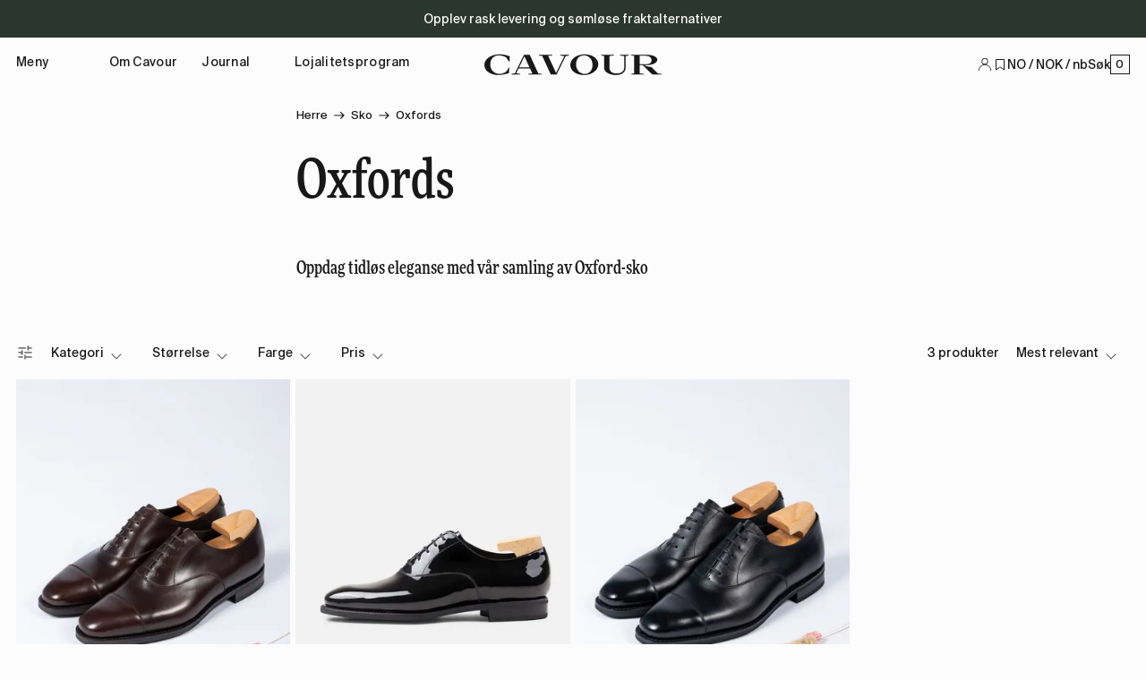

--- FILE ---
content_type: text/html; charset=utf-8
request_url: https://www.cavour.com/nb/herre/sko/oxfords
body_size: 12387
content:
<!DOCTYPE html><html lang="nb"><head><meta charSet="utf-8"/><meta name="viewport" content="width=device-width, initial-scale=1.0, maximum-scale=1.0"/><title>Oxfords - Cavour</title><meta name="robots" content="index,follow"/><meta name="googlebot" content="index,follow"/><link rel="alternate" hrefLang="sv-se" href="https://www.cavour.com/sv/herr/sko/oxfords"/><link rel="alternate" hrefLang="nb-no" href="https://www.cavour.com/nb/herre/sko/oxfords"/><link rel="alternate" hrefLang="x-default" href="https://www.cavour.com/men/footwear/oxfords"/><meta property="og:title" content="Oxfords - Cavour"/><meta property="og:url" content="https://www.cavour.com/nb/herre/sko/oxfords"/><meta property="og:type" content="website"/><meta property="og:image" content=""/><meta property="og:image:alt" content="Oxfords"/><meta property="og:site_name" content="Cavour"/><link rel="canonical" href="https://www.cavour.com/nb/herre/sko/oxfords"/><meta name="next-head-count" content="15"/><meta name="google-site-verification" content="DArnlJFT0iGbLWnuGh28vGUK8fS7ETc6TMU_g2da2Qg"/><meta name="facebook-domain-verification" content="almsggkiknf3sgcbjc21at8v7xzv56"/><link rel="preconnect" crossorigin="anonymous" data-href="https://use.typekit.net"/><link rel="preconnect" href="https://p.typekit.net" crossorigin="anonymous"/><link rel="icon" type="image/png" href="/img/FAVICON.png"/><link rel="preload" href="/fonts/SuisseIntl-Book.woff2" as="font" type="font/woff2" crossorigin="anonymous"/><link rel="stylesheet" crossorigin="anonymous" data-href="https://use.typekit.net/zcl4kxy.css"/><link rel="apple-touch-icon" href="/img/icon512_maskable.png"/><link rel="icon" type="image/png" sizes="32x32" href="/img/icon512_maskable.png"/><meta name="theme-color" content="#fff"/><link rel="preconnect" href="https://use.typekit.net" crossorigin /><link rel="preload" href="/_next/static/css/a79884b59abac3bd.css" as="style"/><link rel="stylesheet" href="/_next/static/css/a79884b59abac3bd.css" data-n-g=""/><noscript data-n-css=""></noscript><script defer="" nomodule="" src="/_next/static/chunks/polyfills-c67a75d1b6f99dc8.js"></script><script src="/_next/static/chunks/webpack-71e728c087673fe2.js" defer=""></script><script src="/_next/static/chunks/framework-fee8a7e75612eda8.js" defer=""></script><script src="/_next/static/chunks/main-d31c857b6383ab80.js" defer=""></script><script src="/_next/static/chunks/pages/_app-58e18d6794087222.js" defer=""></script><script src="/_next/static/chunks/2962-5e432aa4c6eac1ab.js" defer=""></script><script src="/_next/static/chunks/pages/%5B%5B...slug%5D%5D-ade9b6244f5ddba1.js" defer=""></script><script src="/_next/static/LJ_Jh0REDyMs-CKfVbphD/_buildManifest.js" defer=""></script><script src="/_next/static/LJ_Jh0REDyMs-CKfVbphD/_ssgManifest.js" defer=""></script><style data-href="https://use.typekit.net/zcl4kxy.css">@import url("https://p.typekit.net/p.css?s=1&k=zcl4kxy&ht=tk&f=10214.10215.10217.10218&a=98521485&app=typekit&e=css");@font-face{font-family:"ff-more-web-pro-condensed";src:url("https://use.typekit.net/af/943d5f/000000000000000077359dba/30/l?primer=7cdcb44be4a7db8877ffa5c0007b8dd865b3bbc383831fe2ea177f62257a9191&fvd=n4&v=3") format("woff2"),url("https://use.typekit.net/af/943d5f/000000000000000077359dba/30/d?primer=7cdcb44be4a7db8877ffa5c0007b8dd865b3bbc383831fe2ea177f62257a9191&fvd=n4&v=3") format("woff"),url("https://use.typekit.net/af/943d5f/000000000000000077359dba/30/a?primer=7cdcb44be4a7db8877ffa5c0007b8dd865b3bbc383831fe2ea177f62257a9191&fvd=n4&v=3") format("opentype");font-display:swap;font-style:normal;font-weight:400;font-stretch:normal}@font-face{font-family:"ff-more-web-pro-condensed";src:url("https://use.typekit.net/af/b68765/000000000000000077359dc1/30/l?primer=7cdcb44be4a7db8877ffa5c0007b8dd865b3bbc383831fe2ea177f62257a9191&fvd=i4&v=3") format("woff2"),url("https://use.typekit.net/af/b68765/000000000000000077359dc1/30/d?primer=7cdcb44be4a7db8877ffa5c0007b8dd865b3bbc383831fe2ea177f62257a9191&fvd=i4&v=3") format("woff"),url("https://use.typekit.net/af/b68765/000000000000000077359dc1/30/a?primer=7cdcb44be4a7db8877ffa5c0007b8dd865b3bbc383831fe2ea177f62257a9191&fvd=i4&v=3") format("opentype");font-display:swap;font-style:italic;font-weight:400;font-stretch:normal}@font-face{font-family:"ff-more-web-pro-condensed";src:url("https://use.typekit.net/af/5fe0f0/000000000000000077359dd5/30/l?primer=7cdcb44be4a7db8877ffa5c0007b8dd865b3bbc383831fe2ea177f62257a9191&fvd=n5&v=3") format("woff2"),url("https://use.typekit.net/af/5fe0f0/000000000000000077359dd5/30/d?primer=7cdcb44be4a7db8877ffa5c0007b8dd865b3bbc383831fe2ea177f62257a9191&fvd=n5&v=3") format("woff"),url("https://use.typekit.net/af/5fe0f0/000000000000000077359dd5/30/a?primer=7cdcb44be4a7db8877ffa5c0007b8dd865b3bbc383831fe2ea177f62257a9191&fvd=n5&v=3") format("opentype");font-display:swap;font-style:normal;font-weight:500;font-stretch:normal}@font-face{font-family:"ff-more-web-pro-condensed";src:url("https://use.typekit.net/af/dd9a15/000000000000000077359dd8/30/l?primer=7cdcb44be4a7db8877ffa5c0007b8dd865b3bbc383831fe2ea177f62257a9191&fvd=i5&v=3") format("woff2"),url("https://use.typekit.net/af/dd9a15/000000000000000077359dd8/30/d?primer=7cdcb44be4a7db8877ffa5c0007b8dd865b3bbc383831fe2ea177f62257a9191&fvd=i5&v=3") format("woff"),url("https://use.typekit.net/af/dd9a15/000000000000000077359dd8/30/a?primer=7cdcb44be4a7db8877ffa5c0007b8dd865b3bbc383831fe2ea177f62257a9191&fvd=i5&v=3") format("opentype");font-display:swap;font-style:italic;font-weight:500;font-stretch:normal}.tk-ff-more-web-pro-condensed{font-family:"ff-more-web-pro-condensed",serif}</style></head><body><div id="__next"><style data-emotion="css-global 15ioi9c">html{-webkit-font-smoothing:antialiased;-moz-osx-font-smoothing:grayscale;box-sizing:border-box;-webkit-text-size-adjust:100%;}*,*::before,*::after{box-sizing:inherit;}strong,b{font-weight:700;}body{margin:0;color:var(--body-color);font-style:normal;font-size:14px;font-weight:normal;letter-spacing:0;line-height:18px;font-family:suisse_intl-regular,serif;background-color:#fff;}@media(max-width: 991px){body{font-size:13px;line-height:18px;}}@media print{body{background-color:#fff;}}body::backdrop{background-color:#fff;}body{background-color:var(--body-bgcolor);}body .light{font-weight:400!important;}body .faded{color:#555;}body .italic{font-style:italic;}body .semi-bold{font-weight:600!important;}body .bold{font-weight:700!important;}body .h0{font-family:ff-more-web-pro-condensed;font-size:85px;line-height:90px;font-weight:500;letter-spacing:0;}@media(max-width: 991px){body .h0{font-size:45px;line-height:50px;}}body .h1{font-family:ff-more-web-pro-condensed;font-size:60px;line-height:65px;letter-spacing:0;font-weight:500;}@media(max-width: 991px){body .h1{font-size:35px;line-height:40px;}}body .h2{font-family:ff-more-web-pro-condensed;font-size:40px;line-height:45px;letter-spacing:0;font-weight:500;}@media(max-width: 991px){body .h2{font-size:28px;line-height:30px;}}body .h3{font-family:ff-more-web-pro-condensed;font-size:33px;line-height:40px;letter-spacing:0;font-weight:500;}@media(max-width: 991px){body .h3{font-size:33px;line-height:40px;}}body .h4{font-family:ff-more-web-pro-condensed;font-size:21px;line-height:29px;letter-spacing:0;font-weight:500;}@media(max-width: 991px){body .h4{font-size:21px;line-height:29px;}}body .search-input{font-family:ff-more-web-pro-condensed;font-size:60px;line-height:65px;letter-spacing:0;font-weight:400;}@media(max-width: 991px){body .search-input{font-size:21px;line-height:29px;padding-bottom:12px;}}body .white{color:var(--white);}body .white svg{fill:#ffffff;}body .orange{color:var(--orange);}body .light-gray{color:#191818b3;}body .ucase{text-transform:uppercase;}body .underline{-webkit-text-decoration:underline;text-decoration:underline;}body .pointer{cursor:pointer;}body .text-center{text-align:center;}body .text-small{font-size:12px;}body .thin{font-weight:400;}body .bodytext{font-family:suisse_intl-regular,serif;font-style:normal;font-size:14px;font-weight:normal;letter-spacing:0;line-height:18px;}@media(max-width: 991px){body .bodytext{font-size:13px;line-height:18px;}}</style><style data-emotion="css 1k371a6">@media print{.css-1k371a6{position:absolute!important;}}</style><style data-emotion="css 1l6ndll">.css-1l6ndll{z-index:1200;z-index:1000;}.css-1l6ndll.cart-drawer{z-index:1300;}</style><style data-emotion="css cns5gn">.css-cns5gn{z-index:1200;z-index:1000;z-index:0;}.css-cns5gn.cart-drawer{z-index:1300;}</style><style data-emotion="css zblokf">.css-zblokf{z-index:1200;z-index:1000;}.css-zblokf.cart-drawer{z-index:1300;}@media (min-width:0px){.css-zblokf{z-index:2;}}@media (min-width:768px){.css-zblokf{z-index:0;}}</style><style data-emotion="css 1k371a6">@media print{.css-1k371a6{position:absolute!important;}}</style><div id="page-container"><style data-emotion="css b87h4c">.css-b87h4c{display:-webkit-box;display:-webkit-flex;display:-ms-flexbox;display:flex;-webkit-flex-direction:column;-ms-flex-direction:column;flex-direction:column;width:100%;box-sizing:border-box;-webkit-flex-shrink:0;-ms-flex-negative:0;flex-shrink:0;position:-webkit-sticky;position:sticky;z-index:1100;top:0;left:auto;right:0;background-color:#191818;color:#fff;background-color:transparent;-webkit-transition:background-color var(--theme-transition),-webkit-transform var(--theme-transition);transition:background-color var(--theme-transition),transform var(--theme-transition);border-bottom:none;margin-bottom:0px;background-color:transparent;z-index:1;-webkit-transform:translateY(0px);-moz-transform:translateY(0px);-ms-transform:translateY(0px);transform:translateY(0px);}</style><style data-emotion="css 1kpjmpq">.css-1kpjmpq{background-color:#fff;color:#191818;-webkit-transition:box-shadow 300ms cubic-bezier(0.4, 0, 0.2, 1) 0ms;transition:box-shadow 300ms cubic-bezier(0.4, 0, 0.2, 1) 0ms;box-shadow:none;background-color:var(--color-fcfcfc);display:-webkit-box;display:-webkit-flex;display:-ms-flexbox;display:flex;-webkit-flex-direction:column;-ms-flex-direction:column;flex-direction:column;width:100%;box-sizing:border-box;-webkit-flex-shrink:0;-ms-flex-negative:0;flex-shrink:0;position:-webkit-sticky;position:sticky;z-index:1100;top:0;left:auto;right:0;background-color:#191818;color:#fff;background-color:transparent;-webkit-transition:background-color var(--theme-transition),-webkit-transform var(--theme-transition);transition:background-color var(--theme-transition),transform var(--theme-transition);border-bottom:none;margin-bottom:0px;background-color:transparent;z-index:1;-webkit-transform:translateY(0px);-moz-transform:translateY(0px);-ms-transform:translateY(0px);transform:translateY(0px);}</style><header class="MuiPaper-root MuiPaper-elevation MuiPaper-elevation0 MuiAppBar-root MuiAppBar-colorPrimary MuiAppBar-positionSticky css-1kpjmpq"><div style="position:relative"></div><div style="position:relative"></div><style data-emotion="css 1txdivq">.css-1txdivq{width:100%;margin-left:auto;box-sizing:border-box;margin-right:auto;display:block;padding-left:12px;padding-right:12px;}@media (min-width:768px){.css-1txdivq{padding-left:18px;padding-right:18px;}}@media (min-width:1476px){.css-1txdivq{max-width:1476px;}}</style><div class="MuiContainer-root MuiContainer-maxWidthXl css-1txdivq"><style data-emotion="css 1tea1pz">.css-1tea1pz{margin-top:18px;margin-bottom:18px;}@media (min-width:0px){.css-1tea1pz{padding-top:0px;}}@media (min-width:768px){.css-1tea1pz{padding-top:0px;}}</style><div class="MuiBox-root css-1tea1pz"><nav><style data-emotion="css 1d3bbye">.css-1d3bbye{box-sizing:border-box;display:-webkit-box;display:-webkit-flex;display:-ms-flexbox;display:flex;-webkit-box-flex-wrap:wrap;-webkit-flex-wrap:wrap;-ms-flex-wrap:wrap;flex-wrap:wrap;width:100%;-webkit-flex-direction:row;-ms-flex-direction:row;flex-direction:row;}</style><div class="MuiGrid-root MuiGrid-container css-1d3bbye"><style data-emotion="css 62ht1l">.css-62ht1l{box-sizing:border-box;margin:0;-webkit-flex-direction:row;-ms-flex-direction:row;flex-direction:row;}@media (min-width:768px){.css-62ht1l{-webkit-flex-basis:8.333333%;-ms-flex-preferred-size:8.333333%;flex-basis:8.333333%;-webkit-box-flex:0;-webkit-flex-grow:0;-ms-flex-positive:0;flex-grow:0;max-width:8.333333%;}}@media (min-width:992px){.css-62ht1l{-webkit-flex-basis:8.333333%;-ms-flex-preferred-size:8.333333%;flex-basis:8.333333%;-webkit-box-flex:0;-webkit-flex-grow:0;-ms-flex-positive:0;flex-grow:0;max-width:8.333333%;}}@media (min-width:1200px){.css-62ht1l{-webkit-flex-basis:8.333333%;-ms-flex-preferred-size:8.333333%;flex-basis:8.333333%;-webkit-box-flex:0;-webkit-flex-grow:0;-ms-flex-positive:0;flex-grow:0;max-width:8.333333%;}}@media (min-width:1476px){.css-62ht1l{-webkit-flex-basis:8.333333%;-ms-flex-preferred-size:8.333333%;flex-basis:8.333333%;-webkit-box-flex:0;-webkit-flex-grow:0;-ms-flex-positive:0;flex-grow:0;max-width:8.333333%;}}</style><div class="MuiGrid-root MuiGrid-item MuiGrid-grid-sm-1 css-62ht1l"><a title="Meny" href="/nb/herre"><style data-emotion="css atnsbh">.css-atnsbh{margin:0;letter-spacing:0.28px;color:var(--body-color);cursor:pointer;}@media(max-width: 991px){.css-atnsbh{font-size:14px;line-height:18px;}}</style><span class="MuiTypography-root MuiTypography-headerLink css-atnsbh">Meny</span></a></div><div class="MuiGrid-root MuiGrid-item MuiGrid-grid-sm-1 css-62ht1l"><a title="Om Cavour" href="/nb/om-cavour"><span class="MuiTypography-root MuiTypography-headerLink css-atnsbh">Om Cavour</span></a></div><div class="MuiGrid-root MuiGrid-item MuiGrid-grid-sm-1 css-62ht1l"><a title="Journal" href="/nb/journal"><span class="MuiTypography-root MuiTypography-headerLink css-atnsbh">Journal</span></a></div><div class="MuiGrid-root MuiGrid-item MuiGrid-grid-sm-1 css-62ht1l"><a title="Lojalitetsprogram" href="/nb/loyalty/cavour-closet"><span class="MuiTypography-root MuiTypography-headerLink css-atnsbh">Lojalitetsprogram</span></a></div><style data-emotion="css 93wt1e">.css-93wt1e{box-sizing:border-box;margin:0;-webkit-flex-direction:row;-ms-flex-direction:row;flex-direction:row;display:-webkit-box;display:-webkit-flex;display:-ms-flexbox;display:flex;-webkit-flex-direction:row;-ms-flex-direction:row;flex-direction:row;-webkit-alig-items:center;-ms-flex-item-alig-items:center;alig-items:center;-webkit-box-pack:center;-ms-flex-pack:center;-webkit-justify-content:center;justify-content:center;}@media (min-width:768px){.css-93wt1e{-webkit-flex-basis:33.333333%;-ms-flex-preferred-size:33.333333%;flex-basis:33.333333%;-webkit-box-flex:0;-webkit-flex-grow:0;-ms-flex-positive:0;flex-grow:0;max-width:33.333333%;}}@media (min-width:992px){.css-93wt1e{-webkit-flex-basis:33.333333%;-ms-flex-preferred-size:33.333333%;flex-basis:33.333333%;-webkit-box-flex:0;-webkit-flex-grow:0;-ms-flex-positive:0;flex-grow:0;max-width:33.333333%;}}@media (min-width:1200px){.css-93wt1e{-webkit-flex-basis:33.333333%;-ms-flex-preferred-size:33.333333%;flex-basis:33.333333%;-webkit-box-flex:0;-webkit-flex-grow:0;-ms-flex-positive:0;flex-grow:0;max-width:33.333333%;}}@media (min-width:1476px){.css-93wt1e{-webkit-flex-basis:33.333333%;-ms-flex-preferred-size:33.333333%;flex-basis:33.333333%;-webkit-box-flex:0;-webkit-flex-grow:0;-ms-flex-positive:0;flex-grow:0;max-width:33.333333%;}}</style><div class="MuiGrid-root MuiGrid-item MuiGrid-grid-sm-4 css-93wt1e"><a title="home" class="content-wrapper" href="/nb"><svg width="198" height="24" xmlns="http://www.w3.org/2000/svg" class="company-logo "><g class="logo_svg__group" fill="#fff" fill-rule="evenodd"><path d="m27.962 15.511-.637 6.34c-5.16 1.388-8.726 1.983-11.814 1.983C6.815 23.838 0 19.134 0 12.645 0 5.83 7.516.75 16.976.75c3.821 0 7.801.82 11.274 2.112v5.836h-.798l-3.024-4.415c-2.357-1.61-5.824-2.491-8.568-2.43-5.541.128-9.267 4.165-9.267 10.032 0 6.212 4.204 10.691 10.414 10.691 2.547 0 4.81-.757 7.166-2.301l3.307-4.764h.482ZM63.95 22.546v.787H49.014v-.787l4.586-.411-2.58-5.645H38.186l-2.644 5.392 4.458.664v.787H30.32v-.787l3.854-.721 10.031-20.57h6.433l9.618 20.849 3.695.442Zm-13.54-7.318-5.642-12.24-5.987 12.24H50.41ZM94.556 2.042l-3.855.721-10.03 20.57h-6.434L64.62 2.483l-3.694-.44v-.788h14.936v.787l-4.586.411L80.097 21.6l9.236-18.893-4.459-.664v-.787h9.682zM95.988 12.645C95.988 5.737 103.25.75 112.103.75c8.313 0 15.128 4.446 15.128 11.04 0 6.655-6.975 12.048-16.114 12.048-8.408 0-15.129-4.542-15.129-11.193Zm24.81 0c0-6.34-4.003-10.788-9.587-10.788-5.317 0-8.79 4.039-8.79 9.936 0 6.34 4.077 10.787 9.682 10.787 5.383-.004 8.695-4.167 8.695-9.935ZM161.148 2.042l-3.345.69v12.905c0 4.479-3.694 8.2-11.083 8.2-6.943 0-12.96-3.31-12.96-7.852V2.516l-3.346-.474v-.787h14.332v.787l-4.936.442v13.91c0 3.533 3.249 5.71 8.057 5.71 5.447 0 8.504-2.776 8.504-7.35V2.706l-4.937-.664v-.787h9.714v.787ZM198 22.546v.787h-10.373L176.89 12.826h-3.482v9.273l4.938.447v.787h-14.332v-.787l3.343-.474V2.296l-3.661-.254v-.787h17.452c6.943 0 12.038 2.238 12.038 5.52 0 3.407-5.319 6.056-12.708 6.056h-1.656c2.135 1.355 4.173 1.892 7.462 1.892l7.516 7.318 4.2.505Zm-24.586-10.814h8.058c3.276 0 5.287-1.608 5.287-4.258 0-3.186-2.484-5.11-6.497-5.11h-6.854l.006 9.368Z"></path></g></svg></a></div><style data-emotion="css nsyk9">.css-nsyk9{box-sizing:border-box;margin:0;-webkit-flex-direction:row;-ms-flex-direction:row;flex-direction:row;display:-webkit-box;display:-webkit-flex;display:-ms-flexbox;display:flex;-webkit-flex-direction:row;-ms-flex-direction:row;flex-direction:row;-webkit-align-items:center;-webkit-box-align:center;-ms-flex-align:center;align-items:center;-webkit-box-pack:end;-ms-flex-pack:end;-webkit-justify-content:flex-end;justify-content:flex-end;}@media (min-width:768px){.css-nsyk9{-webkit-flex-basis:33.333333%;-ms-flex-preferred-size:33.333333%;flex-basis:33.333333%;-webkit-box-flex:0;-webkit-flex-grow:0;-ms-flex-positive:0;flex-grow:0;max-width:33.333333%;}}@media (min-width:992px){.css-nsyk9{-webkit-flex-basis:33.333333%;-ms-flex-preferred-size:33.333333%;flex-basis:33.333333%;-webkit-box-flex:0;-webkit-flex-grow:0;-ms-flex-positive:0;flex-grow:0;max-width:33.333333%;}}@media (min-width:1200px){.css-nsyk9{-webkit-flex-basis:33.333333%;-ms-flex-preferred-size:33.333333%;flex-basis:33.333333%;-webkit-box-flex:0;-webkit-flex-grow:0;-ms-flex-positive:0;flex-grow:0;max-width:33.333333%;}}@media (min-width:1476px){.css-nsyk9{-webkit-flex-basis:33.333333%;-ms-flex-preferred-size:33.333333%;flex-basis:33.333333%;-webkit-box-flex:0;-webkit-flex-grow:0;-ms-flex-positive:0;flex-grow:0;max-width:33.333333%;}}@media (min-width:768px){.css-nsyk9{gap:24px;}}</style><div class="MuiGrid-root MuiGrid-item MuiGrid-grid-sm-4 css-nsyk9"><div class="row-y-center cta MuiBox-root css-0" title="My account"><svg xmlns="http://www.w3.org/2000/svg" width="18" height="18" viewBox="0 0 24 24" class="icon-account   "><defs><clipPath id="icon-account_svg__b"><path data-name="Rectangle 23800" transform="translate(28 45)" fill="#381515" d="M0 0h24.732v10.753H0z"></path></clipPath><clipPath id="icon-account_svg__a"><path d="M0 0h24v24H0z"></path></clipPath></defs><g data-name="Group 19286" clip-path="url(#icon-account_svg__a)"><g class="icon-account_svg__my-account-head" data-name="Path 8014" fill="none"><path d="M12 2.55a4.855 4.855 0 0 1 4.855 4.855 5.014 5.014 0 0 1-1.422 3.433A4.676 4.676 0 0 1 12 12.26a4.855 4.855 0 0 1 0-9.71Z"></path><path class="icon-account_svg__my-account-circle" d="M12 3.65a3.76 3.76 0 0 0-3.755 3.755A3.76 3.76 0 0 0 12 11.16c1.171 0 2.151-.524 2.603-1.044l.01-.012c.78-.869 1.142-1.727 1.142-2.699A3.76 3.76 0 0 0 12 3.65m0-1.1a4.855 4.855 0 0 1 4.855 4.855c0 1.233-.46 2.36-1.422 3.433-.685.788-1.985 1.422-3.433 1.422a4.855 4.855 0 1 1 0-9.71Z" fill="#191818"></path></g><g data-name="Mask Group 4" transform="translate(-28.366 -34.303)" clip-path="url(#icon-account_svg__b)"><g class="icon-account_svg__my-account" data-name="Ellipse 210" transform="translate(30.688 46.075)" fill="none" stroke="#191818" stroke-width="1.1"><circle cx="9.678" cy="9.678" r="9.678" stroke="none"></circle><circle cx="9.678" cy="9.678" r="9.128"></circle></g></g></g></svg></div><a href="/nb/favorites"><div class="row-y-center cta MuiBox-root css-0" title="Favorites (0)"><svg width="16" height="16" fill="none" xmlns="http://www.w3.org/2000/svg" class="icon-heart navigation "><path d="M7.713 11.09 3.5 14.04V2.5h9v11.54l-4.213-2.95-.287-.2-.287.2Z"></path></svg></div></a><style data-emotion="css 9gs346">.css-9gs346{margin:0;font-style:normal;font-size:14px;font-weight:normal;letter-spacing:0;line-height:18px;color:var(--body-color);font-family:suisse_intl-regular,serif;white-space:nowrap;overflow:hidden;text-overflow:ellipsis;}@media(max-width: 991px){.css-9gs346{font-size:13px;line-height:18px;}}</style><p class="MuiTypography-root MuiTypography-body1 cta css-9gs346">NO / NOK / en</p><style data-emotion="css 1l6ndll">.css-1l6ndll{z-index:1200;z-index:1000;}.css-1l6ndll.cart-drawer{z-index:1300;}</style><style data-emotion="css 1gcfvu">.css-1gcfvu{margin:0;font-style:normal;font-size:14px;font-weight:normal;letter-spacing:0;line-height:18px;color:var(--body-color);font-family:suisse_intl-regular,serif;cursor:pointer;}@media(max-width: 991px){.css-1gcfvu{font-size:13px;line-height:18px;}}</style><p class="MuiTypography-root MuiTypography-body1 css-1gcfvu" title="Søk">Søk</p><style data-emotion="css 4g6ai3">.css-4g6ai3{cursor:pointer;}</style><div class="cart-count-box MuiBox-root css-4g6ai3" title="View cart"><style data-emotion="css 1yceyp9">.css-1yceyp9{margin:0;font-style:normal;font-size:14px;font-weight:normal;letter-spacing:0;line-height:18px;color:var(--body-color);font-family:suisse_intl-regular,serif;}@media(max-width: 991px){.css-1yceyp9{font-size:13px;line-height:18px;}}@media (min-width:0px){.css-1yceyp9{font-size:11px;}}@media (min-width:768px){.css-1yceyp9{font-size:13px;}}</style><p class="MuiTypography-root MuiTypography-body1 navigation-link css-1yceyp9">0</p></div></div></div></nav></div></div></header><main><style data-emotion="css 79elbk">.css-79elbk{position:relative;}</style><div class="MuiBox-root css-79elbk"><style data-emotion="css 1xeozh3">.css-1xeozh3{width:100%;margin-left:auto;box-sizing:border-box;margin-right:auto;display:block;padding-left:12px;padding-right:12px;position:relative;display:-webkit-box;display:-webkit-flex;display:-ms-flexbox;display:flex;height:100%;-webkit-box-pack:center;-ms-flex-pack:center;-webkit-justify-content:center;justify-content:center;padding-top:0px;}@media (min-width:768px){.css-1xeozh3{padding-left:18px;padding-right:18px;}}@media (min-width:1476px){.css-1xeozh3{max-width:1476px;}}</style><div class="MuiContainer-root MuiContainer-maxWidthXl css-1xeozh3"><style data-emotion="css w6dzyp">.css-w6dzyp{box-sizing:border-box;display:-webkit-box;display:-webkit-flex;display:-ms-flexbox;display:flex;-webkit-box-flex-wrap:wrap;-webkit-flex-wrap:wrap;-ms-flex-wrap:wrap;flex-wrap:wrap;width:100%;-webkit-flex-direction:row;-ms-flex-direction:row;flex-direction:row;margin-top:-6px;width:calc(100% + 6px);margin-left:-6px;}.css-w6dzyp>.MuiGrid-item{padding-top:6px;}.css-w6dzyp>.MuiGrid-item{padding-left:6px;}</style><div class="MuiGrid-root MuiGrid-container MuiGrid-spacing-xs-1 css-w6dzyp"><style data-emotion="css 1wsf7ey">.css-1wsf7ey{box-sizing:border-box;margin:0;-webkit-flex-direction:row;-ms-flex-direction:row;flex-direction:row;-webkit-align-items:center;-webkit-box-align:center;-ms-flex-align:center;align-items:center;}@media (min-width:768px){.css-1wsf7ey{-webkit-flex-basis:25%;-ms-flex-preferred-size:25%;flex-basis:25%;-webkit-box-flex:0;-webkit-flex-grow:0;-ms-flex-positive:0;flex-grow:0;max-width:25%;}}@media (min-width:992px){.css-1wsf7ey{-webkit-flex-basis:25%;-ms-flex-preferred-size:25%;flex-basis:25%;-webkit-box-flex:0;-webkit-flex-grow:0;-ms-flex-positive:0;flex-grow:0;max-width:25%;}}@media (min-width:1200px){.css-1wsf7ey{-webkit-flex-basis:25%;-ms-flex-preferred-size:25%;flex-basis:25%;-webkit-box-flex:0;-webkit-flex-grow:0;-ms-flex-positive:0;flex-grow:0;max-width:25%;}}@media (min-width:1476px){.css-1wsf7ey{-webkit-flex-basis:25%;-ms-flex-preferred-size:25%;flex-basis:25%;-webkit-box-flex:0;-webkit-flex-grow:0;-ms-flex-positive:0;flex-grow:0;max-width:25%;}}@media (min-width:0px){.css-1wsf7ey{display:none;}}@media (min-width:768px){.css-1wsf7ey{display:-webkit-box;display:-webkit-flex;display:-ms-flexbox;display:flex;}}</style><div class="MuiGrid-root MuiGrid-item MuiGrid-grid-sm-3 css-1wsf7ey"></div><style data-emotion="css 8qhug6">.css-8qhug6{box-sizing:border-box;margin:0;-webkit-flex-direction:row;-ms-flex-direction:row;flex-direction:row;-webkit-flex-basis:100%;-ms-flex-preferred-size:100%;flex-basis:100%;-webkit-box-flex:0;-webkit-flex-grow:0;-ms-flex-positive:0;flex-grow:0;max-width:100%;}@media (min-width:768px){.css-8qhug6{-webkit-flex-basis:50%;-ms-flex-preferred-size:50%;flex-basis:50%;-webkit-box-flex:0;-webkit-flex-grow:0;-ms-flex-positive:0;flex-grow:0;max-width:50%;}}@media (min-width:992px){.css-8qhug6{-webkit-flex-basis:50%;-ms-flex-preferred-size:50%;flex-basis:50%;-webkit-box-flex:0;-webkit-flex-grow:0;-ms-flex-positive:0;flex-grow:0;max-width:50%;}}@media (min-width:1200px){.css-8qhug6{-webkit-flex-basis:50%;-ms-flex-preferred-size:50%;flex-basis:50%;-webkit-box-flex:0;-webkit-flex-grow:0;-ms-flex-positive:0;flex-grow:0;max-width:50%;}}@media (min-width:1476px){.css-8qhug6{-webkit-flex-basis:50%;-ms-flex-preferred-size:50%;flex-basis:50%;-webkit-box-flex:0;-webkit-flex-grow:0;-ms-flex-positive:0;flex-grow:0;max-width:50%;}}</style><div class="MuiGrid-root MuiGrid-item MuiGrid-grid-xs-12 MuiGrid-grid-sm-6 css-8qhug6"><style data-emotion="css 1ux9754">@media (min-width:0px){.css-1ux9754{margin-top:0px;}}@media (min-width:768px){.css-1ux9754{margin-top:0px;}}</style><div class="MuiBox-root css-1ux9754"><nav aria-label="Breadcrumb"><style data-emotion="css 12ut2x2">@media (min-width:0px){.css-12ut2x2{padding-top:0px;}}@media (min-width:768px){.css-12ut2x2{padding-top:18px;}}</style><div class="row-y-center MuiBox-root css-12ut2x2"></div></nav></div><style data-emotion="css pl2zch">@media (min-width:0px){.css-pl2zch{padding-top:18px;}}@media (min-width:768px){.css-pl2zch{padding-top:36px;}}</style><div class="MuiBox-root css-pl2zch"><style data-emotion="css 185ca7m">.css-185ca7m{margin:0;font-family:ff-more-web-pro-condensed;font-size:85px;line-height:90px;letter-spacing:0;font-weight:500;color:#191818;}@media(max-width: 991px){.css-185ca7m{font-size:45px;line-height:50px;}}.css-185ca7m.small{font-size:60px;line-height:65px;letter-spacing:0;}@media(max-width: 991px){.css-185ca7m.small{font-size:35px;line-height:40px;}}.css-185ca7m.italic{font-style:italic;}.css-185ca7m.pdp-title{font-family:suisse_intl-regular;font-size:16px;line-height:24px;}.css-185ca7m.thin{font-weight:400;}.css-185ca7m.suisse{font-family:suisse_intl-regular;}</style><h1 class="MuiTypography-root MuiTypography-h1 small css-185ca7m">Oxfords</h1></div><style data-emotion="css 1nrvlh6">@media (min-width:0px){.css-1nrvlh6{padding-top:18px;padding-bottom:18px;}}@media (min-width:768px){.css-1nrvlh6{padding-top:48px;padding-bottom:48px;}}</style><div class="MuiBox-root css-1nrvlh6"><style data-emotion="css 1wbrhc7">.css-1wbrhc7{margin:0;font-family:ff-more-web-pro-condensed;font-size:20px;font-weight:500;letter-spacing:0;line-height:29px;color:var(--body-color);color:#191818;}@media(max-width: 991px){.css-1wbrhc7{font-size:15px;line-height:21px;}}</style><span class="MuiTypography-root MuiTypography-preAmble css-1wbrhc7">Oppdag tidløs eleganse med vår samling av Oxford-sko</span></div></div><style data-emotion="css 16tgvhd">.css-16tgvhd{box-sizing:border-box;margin:0;-webkit-flex-direction:row;-ms-flex-direction:row;flex-direction:row;}@media (min-width:768px){.css-16tgvhd{-webkit-flex-basis:25%;-ms-flex-preferred-size:25%;flex-basis:25%;-webkit-box-flex:0;-webkit-flex-grow:0;-ms-flex-positive:0;flex-grow:0;max-width:25%;}}@media (min-width:992px){.css-16tgvhd{-webkit-flex-basis:25%;-ms-flex-preferred-size:25%;flex-basis:25%;-webkit-box-flex:0;-webkit-flex-grow:0;-ms-flex-positive:0;flex-grow:0;max-width:25%;}}@media (min-width:1200px){.css-16tgvhd{-webkit-flex-basis:25%;-ms-flex-preferred-size:25%;flex-basis:25%;-webkit-box-flex:0;-webkit-flex-grow:0;-ms-flex-positive:0;flex-grow:0;max-width:25%;}}@media (min-width:1476px){.css-16tgvhd{-webkit-flex-basis:25%;-ms-flex-preferred-size:25%;flex-basis:25%;-webkit-box-flex:0;-webkit-flex-grow:0;-ms-flex-positive:0;flex-grow:0;max-width:25%;}}@media (min-width:0px){.css-16tgvhd{display:none;}}@media (min-width:768px){.css-16tgvhd{display:block;}}</style><div class="MuiGrid-root MuiGrid-item MuiGrid-grid-sm-3 css-16tgvhd"></div></div><style data-emotion="css 79x88u">.css-79x88u{position:absolute;bottom:10px;left:0;width:100%;display:-webkit-box;display:-webkit-flex;display:-ms-flexbox;display:flex;-webkit-flex-direction:column;-ms-flex-direction:column;flex-direction:column;-webkit-box-pack:center;-ms-flex-pack:center;-webkit-justify-content:center;justify-content:center;-webkit-align-items:center;-webkit-box-align:center;-ms-flex-align:center;align-items:center;margin-bottom:36px;}</style><div class="MuiBox-root css-79x88u"></div></div></div></main><footer><style data-emotion="css 8pbcpv">.css-8pbcpv{background-color:var(--color-494a44);}@media (min-width:0px){.css-8pbcpv{padding-top:60px;padding-bottom:60px;}}</style><div class="MuiBox-root css-8pbcpv"><style data-emotion="css 19peeg5">.css-19peeg5{display:-webkit-box;display:-webkit-flex;display:-ms-flexbox;display:flex;-webkit-align-items:center;-webkit-box-align:center;-ms-flex-align:center;align-items:center;-webkit-box-pack:center;-ms-flex-pack:center;-webkit-justify-content:center;justify-content:center;}@media (min-width:0px){.css-19peeg5{padding-bottom:60px;}}@media (min-width:768px){.css-19peeg5{padding-bottom:180px;}}</style><div class="MuiBox-root css-19peeg5"><a title="home" class="content-wrapper" href="/nb"><svg width="198" height="24" xmlns="http://www.w3.org/2000/svg" class="company-logo white"><g class="logo_svg__group" fill="#fff" fill-rule="evenodd"><path d="m27.962 15.511-.637 6.34c-5.16 1.388-8.726 1.983-11.814 1.983C6.815 23.838 0 19.134 0 12.645 0 5.83 7.516.75 16.976.75c3.821 0 7.801.82 11.274 2.112v5.836h-.798l-3.024-4.415c-2.357-1.61-5.824-2.491-8.568-2.43-5.541.128-9.267 4.165-9.267 10.032 0 6.212 4.204 10.691 10.414 10.691 2.547 0 4.81-.757 7.166-2.301l3.307-4.764h.482ZM63.95 22.546v.787H49.014v-.787l4.586-.411-2.58-5.645H38.186l-2.644 5.392 4.458.664v.787H30.32v-.787l3.854-.721 10.031-20.57h6.433l9.618 20.849 3.695.442Zm-13.54-7.318-5.642-12.24-5.987 12.24H50.41ZM94.556 2.042l-3.855.721-10.03 20.57h-6.434L64.62 2.483l-3.694-.44v-.788h14.936v.787l-4.586.411L80.097 21.6l9.236-18.893-4.459-.664v-.787h9.682zM95.988 12.645C95.988 5.737 103.25.75 112.103.75c8.313 0 15.128 4.446 15.128 11.04 0 6.655-6.975 12.048-16.114 12.048-8.408 0-15.129-4.542-15.129-11.193Zm24.81 0c0-6.34-4.003-10.788-9.587-10.788-5.317 0-8.79 4.039-8.79 9.936 0 6.34 4.077 10.787 9.682 10.787 5.383-.004 8.695-4.167 8.695-9.935ZM161.148 2.042l-3.345.69v12.905c0 4.479-3.694 8.2-11.083 8.2-6.943 0-12.96-3.31-12.96-7.852V2.516l-3.346-.474v-.787h14.332v.787l-4.936.442v13.91c0 3.533 3.249 5.71 8.057 5.71 5.447 0 8.504-2.776 8.504-7.35V2.706l-4.937-.664v-.787h9.714v.787ZM198 22.546v.787h-10.373L176.89 12.826h-3.482v9.273l4.938.447v.787h-14.332v-.787l3.343-.474V2.296l-3.661-.254v-.787h17.452c6.943 0 12.038 2.238 12.038 5.52 0 3.407-5.319 6.056-12.708 6.056h-1.656c2.135 1.355 4.173 1.892 7.462 1.892l7.516 7.318 4.2.505Zm-24.586-10.814h8.058c3.276 0 5.287-1.608 5.287-4.258 0-3.186-2.484-5.11-6.497-5.11h-6.854l.006 9.368Z"></path></g></svg></a></div><style data-emotion="css 1txdivq">.css-1txdivq{width:100%;margin-left:auto;box-sizing:border-box;margin-right:auto;display:block;padding-left:12px;padding-right:12px;}@media (min-width:768px){.css-1txdivq{padding-left:18px;padding-right:18px;}}@media (min-width:1476px){.css-1txdivq{max-width:1476px;}}</style><div class="MuiContainer-root MuiContainer-maxWidthXl css-1txdivq"><nav><style data-emotion="css 1qzwrnv">.css-1qzwrnv{margin-top:18px;margin-bottom:18px;}</style><div class="MuiBox-root css-1qzwrnv"><style data-emotion="css w6dzyp">.css-w6dzyp{box-sizing:border-box;display:-webkit-box;display:-webkit-flex;display:-ms-flexbox;display:flex;-webkit-box-flex-wrap:wrap;-webkit-flex-wrap:wrap;-ms-flex-wrap:wrap;flex-wrap:wrap;width:100%;-webkit-flex-direction:row;-ms-flex-direction:row;flex-direction:row;margin-top:-6px;width:calc(100% + 6px);margin-left:-6px;}.css-w6dzyp>.MuiGrid-item{padding-top:6px;}.css-w6dzyp>.MuiGrid-item{padding-left:6px;}</style><div class="MuiGrid-root MuiGrid-container MuiGrid-spacing-xs-1 css-w6dzyp"><style data-emotion="css 1n3oi8z">.css-1n3oi8z{box-sizing:border-box;margin:0;-webkit-flex-direction:row;-ms-flex-direction:row;flex-direction:row;-webkit-flex-basis:100%;-ms-flex-preferred-size:100%;flex-basis:100%;-webkit-box-flex:0;-webkit-flex-grow:0;-ms-flex-positive:0;flex-grow:0;max-width:100%;display:-webkit-box;display:-webkit-flex;display:-ms-flexbox;display:flex;-webkit-flex-direction:row;-ms-flex-direction:row;flex-direction:row;-webkit-align-items:center;-webkit-box-align:center;-ms-flex-align:center;align-items:center;}@media (min-width:768px){.css-1n3oi8z{-webkit-flex-basis:33.333333%;-ms-flex-preferred-size:33.333333%;flex-basis:33.333333%;-webkit-box-flex:0;-webkit-flex-grow:0;-ms-flex-positive:0;flex-grow:0;max-width:33.333333%;}}@media (min-width:992px){.css-1n3oi8z{-webkit-flex-basis:33.333333%;-ms-flex-preferred-size:33.333333%;flex-basis:33.333333%;-webkit-box-flex:0;-webkit-flex-grow:0;-ms-flex-positive:0;flex-grow:0;max-width:33.333333%;}}@media (min-width:1200px){.css-1n3oi8z{-webkit-flex-basis:33.333333%;-ms-flex-preferred-size:33.333333%;flex-basis:33.333333%;-webkit-box-flex:0;-webkit-flex-grow:0;-ms-flex-positive:0;flex-grow:0;max-width:33.333333%;}}@media (min-width:1476px){.css-1n3oi8z{-webkit-flex-basis:33.333333%;-ms-flex-preferred-size:33.333333%;flex-basis:33.333333%;-webkit-box-flex:0;-webkit-flex-grow:0;-ms-flex-positive:0;flex-grow:0;max-width:33.333333%;}}@media (min-width:0px){.css-1n3oi8z{margin-bottom:42px;}}@media (min-width:768px){.css-1n3oi8z{margin-bottom:0px;}}</style><div class="MuiGrid-root MuiGrid-item MuiGrid-grid-xs-12 MuiGrid-grid-sm-4 css-1n3oi8z"><style data-emotion="css 7tu7la">.css-7tu7la{margin:0;font-style:normal;font-size:16px;font-weight:normal;letter-spacing:0;line-height:21px;color:var(--body-color);}@media(max-width: 991px){.css-7tu7la{font-size:13px;line-height:17px;}}</style><span class="MuiTypography-root MuiTypography-footerText white css-7tu7la">En reise gjennom stil, kvalitet og et snev av luksus. Cavour er skapt fra omfattende forskning, solid erfaring og en ekte lidenskap for herremote. Bli med oss på en oppdagelsesferd i verden av høykvalitets herreklær. Velkommen til Cavour, hvor tradisjon møter modernitet.</span></div><style data-emotion="css 1ery54t">.css-1ery54t{box-sizing:border-box;margin:0;-webkit-flex-direction:row;-ms-flex-direction:row;flex-direction:row;}@media (min-width:768px){.css-1ery54t{-webkit-flex-basis:16.666667%;-ms-flex-preferred-size:16.666667%;flex-basis:16.666667%;-webkit-box-flex:0;-webkit-flex-grow:0;-ms-flex-positive:0;flex-grow:0;max-width:16.666667%;}}@media (min-width:992px){.css-1ery54t{-webkit-flex-basis:16.666667%;-ms-flex-preferred-size:16.666667%;flex-basis:16.666667%;-webkit-box-flex:0;-webkit-flex-grow:0;-ms-flex-positive:0;flex-grow:0;max-width:16.666667%;}}@media (min-width:1200px){.css-1ery54t{-webkit-flex-basis:16.666667%;-ms-flex-preferred-size:16.666667%;flex-basis:16.666667%;-webkit-box-flex:0;-webkit-flex-grow:0;-ms-flex-positive:0;flex-grow:0;max-width:16.666667%;}}@media (min-width:1476px){.css-1ery54t{-webkit-flex-basis:16.666667%;-ms-flex-preferred-size:16.666667%;flex-basis:16.666667%;-webkit-box-flex:0;-webkit-flex-grow:0;-ms-flex-positive:0;flex-grow:0;max-width:16.666667%;}}@media (min-width:0px){.css-1ery54t{display:none;}}@media (min-width:768px){.css-1ery54t{display:block;}}</style><div class="MuiGrid-root MuiGrid-item MuiGrid-grid-sm-2 css-1ery54t"></div><style data-emotion="css egc87u">.css-egc87u{box-sizing:border-box;margin:0;-webkit-flex-direction:row;-ms-flex-direction:row;flex-direction:row;-webkit-flex-basis:50%;-ms-flex-preferred-size:50%;flex-basis:50%;-webkit-box-flex:0;-webkit-flex-grow:0;-ms-flex-positive:0;flex-grow:0;max-width:50%;display:-webkit-box;display:-webkit-flex;display:-ms-flexbox;display:flex;-webkit-flex-direction:column;-ms-flex-direction:column;flex-direction:column;}@media (min-width:768px){.css-egc87u{-webkit-flex-basis:16.666667%;-ms-flex-preferred-size:16.666667%;flex-basis:16.666667%;-webkit-box-flex:0;-webkit-flex-grow:0;-ms-flex-positive:0;flex-grow:0;max-width:16.666667%;}}@media (min-width:992px){.css-egc87u{-webkit-flex-basis:16.666667%;-ms-flex-preferred-size:16.666667%;flex-basis:16.666667%;-webkit-box-flex:0;-webkit-flex-grow:0;-ms-flex-positive:0;flex-grow:0;max-width:16.666667%;}}@media (min-width:1200px){.css-egc87u{-webkit-flex-basis:16.666667%;-ms-flex-preferred-size:16.666667%;flex-basis:16.666667%;-webkit-box-flex:0;-webkit-flex-grow:0;-ms-flex-positive:0;flex-grow:0;max-width:16.666667%;}}@media (min-width:1476px){.css-egc87u{-webkit-flex-basis:16.666667%;-ms-flex-preferred-size:16.666667%;flex-basis:16.666667%;-webkit-box-flex:0;-webkit-flex-grow:0;-ms-flex-positive:0;flex-grow:0;max-width:16.666667%;}}</style><div class="MuiGrid-root MuiGrid-item MuiGrid-grid-xs-6 MuiGrid-grid-sm-2 css-egc87u"><style data-emotion="css 1x057ou">.css-1x057ou{margin:0;font-style:normal;font-size:13px;font-weight:medium;letter-spacing:1.3px;line-height:17px;margin-bottom:6px;color:var(--body-color);}@media(max-width: 991px){.css-1x057ou{font-size:11px;line-height:14px;}}</style><span class="MuiTypography-root MuiTypography-footerHeader white css-1x057ou">Kundeservice</span></div><style data-emotion="css 1yjouin">.css-1yjouin{box-sizing:border-box;margin:0;-webkit-flex-direction:row;-ms-flex-direction:row;flex-direction:row;-webkit-flex-basis:50%;-ms-flex-preferred-size:50%;flex-basis:50%;-webkit-box-flex:0;-webkit-flex-grow:0;-ms-flex-positive:0;flex-grow:0;max-width:50%;display:-webkit-box;display:-webkit-flex;display:-ms-flexbox;display:flex;-webkit-flex-direction:column;-ms-flex-direction:column;flex-direction:column;}@media (min-width:768px){.css-1yjouin{-webkit-flex-basis:16.666667%;-ms-flex-preferred-size:16.666667%;flex-basis:16.666667%;-webkit-box-flex:0;-webkit-flex-grow:0;-ms-flex-positive:0;flex-grow:0;max-width:16.666667%;}}@media (min-width:992px){.css-1yjouin{-webkit-flex-basis:16.666667%;-ms-flex-preferred-size:16.666667%;flex-basis:16.666667%;-webkit-box-flex:0;-webkit-flex-grow:0;-ms-flex-positive:0;flex-grow:0;max-width:16.666667%;}}@media (min-width:1200px){.css-1yjouin{-webkit-flex-basis:16.666667%;-ms-flex-preferred-size:16.666667%;flex-basis:16.666667%;-webkit-box-flex:0;-webkit-flex-grow:0;-ms-flex-positive:0;flex-grow:0;max-width:16.666667%;}}@media (min-width:1476px){.css-1yjouin{-webkit-flex-basis:16.666667%;-ms-flex-preferred-size:16.666667%;flex-basis:16.666667%;-webkit-box-flex:0;-webkit-flex-grow:0;-ms-flex-positive:0;flex-grow:0;max-width:16.666667%;}}@media (min-width:0px){.css-1yjouin{margin-bottom:30px;}}@media (min-width:768px){.css-1yjouin{margin-bottom:0px;}}</style><div class="MuiGrid-root MuiGrid-item MuiGrid-grid-xs-6 MuiGrid-grid-sm-2 css-1yjouin"><span class="MuiTypography-root MuiTypography-footerHeader white css-1x057ou">Vår Bedrift</span></div><div class="MuiGrid-root MuiGrid-item MuiGrid-grid-xs-6 MuiGrid-grid-sm-2 css-1yjouin"><span class="MuiTypography-root MuiTypography-footerHeader white css-1x057ou">Min konto</span><style data-emotion="css xt0npc">.css-xt0npc{margin:0;font-style:normal;font-size:16px;font-weight:normal;letter-spacing:0;line-height:31px;color:var(--body-color);}@media(max-width: 991px){.css-xt0npc{font-size:13px;line-height:27px;}}</style><span class="MuiTypography-root MuiTypography-footerLink white css-xt0npc" style="cursor:pointer">Logge inn</span></div></div></div></nav></div></div><style data-emotion="css 1k371a6">@media print{.css-1k371a6{position:absolute!important;}}</style></footer></div></div><script id="__NEXT_DATA__" type="application/json">{"props":{"pageProps":{"globals":{"_uid":"fe7efd9f-05ca-4d89-b9db-ccf7241c55ba","link":{"id":"405c2b83-c6e7-406e-81c7-9c169ac04682","url":"","linktype":"story","fieldtype":"multilink","cached_url":"/nb/loyalty/cavour-closet","prep":true,"story":{"id":409273460,"uuid":"405c2b83-c6e7-406e-81c7-9c169ac04682","slug":"cavour-closet","full_slug":"nb/loyalty/cavour-closet","path":null,"parent_id":366422877,"name":"Cavour closet","is_folder":false,"published":true,"is_startpage":false,"position":-180,"real_path":"/cavour-closet","alternates":[{"path":"loyalty/cavour-closet","name":null,"lang":"da","published":null},{"path":"loyalty/cavour-closet","name":null,"lang":"sv","published":null},{"path":"loyalty/cavour-closet","name":null,"lang":"nb","published":null}],"_stopResolving":true}},"banners":[{"_uid":"8fccfc51-6ca3-43d8-8ce2-9ae3d4d8ffd8","text":"Opplev rask levering og sømløse fraktalternativer","market":["WORLD"],"component":"banner","text_color":"white","background_color":{"value":"#2b362f","plugin":"storyblok-palette"}},{"_uid":"36805fc6-27df-4b4e-858b-2fb0fbc60126","text":"Opplev rask levering og sømløse fraktalternativer","market":["WORLD","EU","GB","DK","NO","SE"],"component":"banner","text_color":"white","background_color":{"value":"#2b362f","plugin":"storyblok-palette"}},{"_uid":"f14cc7c6-1f2b-4702-92d8-454ae50cb082","text":"Alle priser er inklusive moms","market":["SE","NO","DK","EU","GB"],"component":"banner","text_color":"white","background_color":{"value":"#2b362f","plugin":"storyblok-palette"}},{"_uid":"dbbcafc6-a257-48bd-8525-a5069a7dc246","text":"Julegaver kan byttes frem til 12. januar 2026.","market":["SE","NO","DK","EU","GB"],"component":"banner","text_color":"white","background_color":{"value":"#2b362f","plugin":"storyblok-palette"}},{"_uid":"04699e88-6e1a-41f3-8b94-c66becae0cb7","text":"Vintersalget er i gang - opp til -50% rabatt","market":["SE","NO","DK","EU","GB"],"component":"banner","text_color":"white","background_color":{"value":"#2b362f","plugin":"storyblok-palette"}}],"markets":[{"_uid":"137f0566-f70c-4ea6-8993-694f1aa0b83e","code":"DK","component":"market"},{"_uid":"3f66c031-f06f-43e1-974a-a510698ebb7b","code":"EU","component":"market"},{"_uid":"c56d7f31-b39c-429d-a01e-eea9bb2dedb1","code":"GB","component":"market"},{"_uid":"46730cca-bccf-4fc3-8aa6-de8cffad5c13","code":"NO","component":"market"},{"_uid":"7b064b5e-3f04-4630-a1fd-519d1a966331","code":"SE","component":"market"},{"_uid":"0233a914-3da5-4c84-ab79-7640cf377549","code":"WORLD","component":"market"}],"component":"globals","footer_seo":"En reise gjennom stil, kvalitet og et snev av luksus. Cavour er skapt fra omfattende forskning, solid erfaring og en ekte lidenskap for herremote. Bli med oss på en oppdagelsesferd i verden av høykvalitets herreklær. Velkommen til Cavour, hvor tradisjon møter modernitet.","show_after":"99999","closet_title":"Cavour Closet","cookies_text":"We use cookies and third party services on this site to enhance your user experience.","cookie_expiry":"20","account_header":"Min konto","about_us_header":"Vår Bedrift","cookie_consents":[{"id":"necessary","_uid":"9c5587a3-5122-42cd-aec8-560acc472c1b","title":"Necessary","component":"cookie_consent","mandatory":true,"description":"Cookies needed for the site to function, for instance which market you have selected (depending on the country you're in) or which language you prefer.","related_cookies":[]},{"id":"tracking","_uid":"4556abed-18b4-406d-9ead-b707d84a08f3","title":"Social media (FB, Analytics, GTM)","component":"cookie_consent","description":"These include cookies and functions for reporting behaviour data, product views, add to cart, checkout, purchase etc to Meta (Facebook) and Google Analytics (through Google Tag Manager)"},{"id":"address","_uid":"1a08e19e-1a17-46ba-ab94-180135162821","title":"Address info","component":"cookie_consent","description":"These include street address, phone number, zipcode etc and are used in the checkout. We store them in your browser for your convenience so that you don't have to enter them every time you visit the checkout.","related_cookies":["FIELDS","PHONE","ZIPCODE"]}],"newsletter_text":"Meld deg på her for å få de siste nyhetene!","show_newsletter":false,"cookies_settings":"Settings","header_nav_links":[{"url":{"id":"835322ef-e726-459d-8f1e-36b2fd12945c","url":"","linktype":"story","fieldtype":"multilink","cached_url":"/nb/men/","prep":true,"story":{"id":250603793,"uuid":"835322ef-e726-459d-8f1e-36b2fd12945c","slug":"men","full_slug":"nb/herre/","path":null,"parent_id":250602767,"name":"Men","is_folder":false,"published":true,"is_startpage":true,"position":-120,"real_path":"/men","alternates":[{"path":"maend/","name":"Mænd","lang":"da","published":true},{"path":"herr/","name":"Herr","lang":"sv","published":true},{"path":"herre/","name":"Herre","lang":"nb","published":true}],"_stopResolving":true}},"_uid":"89d3b244-b032-465f-bebb-866db11e5dfd","menu":"6096b70b-fc8f-4ec9-a4b8-9ff35160c4a4","label":"Meny","component":"advanced_nav_link","custom_icon":{"id":null,"alt":null,"name":"","focus":null,"title":null,"source":null,"filename":"","copyright":null,"fieldtype":"asset","meta_data":{}},"click_action":"menu"},{"url":{"id":"04c165e5-e4bc-468f-a25f-9f70d19cfd05","url":"","linktype":"story","fieldtype":"multilink","cached_url":"/nb/about-us","prep":true,"story":{"id":242206921,"uuid":"04c165e5-e4bc-468f-a25f-9f70d19cfd05","slug":"about-us","full_slug":"nb/om-cavour","path":null,"parent_id":null,"name":"About us","is_folder":false,"published":true,"is_startpage":false,"position":180,"real_path":"/about-us","alternates":[{"path":"about-us","name":null,"lang":"da","published":null},{"path":"om-cavour","name":"Om Cavour","lang":"sv","published":true},{"path":"om-cavour","name":"Om Cavour","lang":"nb","published":true}],"_stopResolving":true}},"_uid":"952b8515-54c9-4238-8e96-eb0921f5cff0","menu":"","label":"Om Cavour","component":"advanced_nav_link","custom_icon":{"id":null,"alt":null,"name":"","focus":null,"title":null,"source":null,"filename":"","copyright":null,"fieldtype":"asset","meta_data":{}},"click_action":""},{"url":{"id":"e1783881-d85c-48fa-b532-23b5b7936ed3","url":"","linktype":"story","fieldtype":"multilink","cached_url":"/nb/journal/","prep":true,"story":{"id":348401486,"uuid":"e1783881-d85c-48fa-b532-23b5b7936ed3","slug":"journal","full_slug":"nb/journal/","path":null,"parent_id":271354187,"name":"Journal index","is_folder":false,"published":true,"is_startpage":true,"position":-530,"real_path":"/journal","alternates":[{"path":"journal/","name":null,"lang":"da","published":true},{"path":"journal/","name":null,"lang":"sv","published":true},{"path":"journal/","name":null,"lang":"nb","published":true}],"_stopResolving":true}},"_uid":"876932cf-9049-453d-abc3-91bab642f7c3","menu":"","label":"Journal","component":"advanced_nav_link","custom_icon":{"id":null,"alt":null,"name":"","focus":null,"title":null,"source":null,"filename":"","copyright":null,"fieldtype":"asset","meta_data":{}},"click_action":""},{"url":{"id":"405c2b83-c6e7-406e-81c7-9c169ac04682","url":"","linktype":"story","fieldtype":"multilink","cached_url":"/nb/loyalty/cavour-closet","prep":true,"story":{"id":409273460,"uuid":"405c2b83-c6e7-406e-81c7-9c169ac04682","slug":"cavour-closet","full_slug":"nb/loyalty/cavour-closet","path":null,"parent_id":366422877,"name":"Cavour closet","is_folder":false,"published":true,"is_startpage":false,"position":-180,"real_path":"/cavour-closet","alternates":[{"path":"loyalty/cavour-closet","name":null,"lang":"da","published":null},{"path":"loyalty/cavour-closet","name":null,"lang":"sv","published":null},{"path":"loyalty/cavour-closet","name":null,"lang":"nb","published":null}],"_stopResolving":true}},"_uid":"e1bdc062-e912-4ea9-9991-faff8191a58a","menu":"","label":"Lojalitetsprogram","component":"advanced_nav_link","custom_icon":{"id":null,"alt":null,"name":"","focus":null,"title":null,"source":null,"filename":"","copyright":null,"fieldtype":"asset","meta_data":{}},"click_action":""}],"navigation_menus":["6096b70b-fc8f-4ec9-a4b8-9ff35160c4a4"],"newsletter_image":{"id":21301976,"alt":"","name":"","focus":"","title":"","source":"","filename":"https://a.storyblok.com/f/189927/2430x3038/a414068ddd/simple-minimalist-photo-collage-instagram-post-1080-x-1350-px-2.png","copyright":"","fieldtype":"asset","meta_data":{},"content_type":"jpg","is_external_url":false},"newsletter_title":"Meld deg på vårt nyhetsbrev.","search_link_text":"Søk","clickaway_banners":[],"closet_intro_text":"Tjene Bonuspoeng\nBursdagsgave\n15% på en fullprisordre\nLavere frakt og retur\nEksklusive eventer","email_placeholder":"Skriv inn din e-postadresse.","login_button_text":"Logge inn","closet_signup_text":"Registrer deg i dag for å umiddelbart få tilgang til unike fordeler og eksklusive tilbud.","cookies_accept_all":"Godta alle","footer_about_links":[{"url":{"id":"04c165e5-e4bc-468f-a25f-9f70d19cfd05","url":"","linktype":"story","fieldtype":"multilink","cached_url":"/nb/about-us","prep":true,"story":{"id":242206921,"uuid":"04c165e5-e4bc-468f-a25f-9f70d19cfd05","slug":"about-us","full_slug":"nb/om-cavour","path":null,"parent_id":null,"name":"About us","is_folder":false,"published":true,"is_startpage":false,"position":180,"real_path":"/about-us","alternates":[{"path":"about-us","name":null,"lang":"da","published":null},{"path":"om-cavour","name":"Om Cavour","lang":"sv","published":true},{"path":"om-cavour","name":"Om Cavour","lang":"nb","published":true}],"_stopResolving":true}},"_uid":"b88ad6cd-9d0e-49a1-b526-54a71bd24a51","menu":"","label":"Om Cavour","component":"nav_link","click_action":""},{"url":{"id":"bddb0e51-2282-4b1c-b07b-049d81a93c52","url":"","linktype":"story","fieldtype":"multilink","cached_url":"/nb/our-stores","prep":true,"story":{"id":620177267,"uuid":"bddb0e51-2282-4b1c-b07b-049d81a93c52","slug":"our-stores","full_slug":"nb/our-stores","path":null,"parent_id":0,"name":"Our Stores","is_folder":false,"published":true,"is_startpage":false,"position":60,"real_path":"/our-stores","alternates":[{"path":"our-stores","name":null,"lang":"da","published":null},{"path":"our-stores","name":null,"lang":"sv","published":null},{"path":"our-stores","name":null,"lang":"nb","published":null}],"_stopResolving":true}},"_uid":"75ca86eb-411b-4b72-aee2-c08fb46f72dc","label":"Our Stores","component":"nav_link","custom_icon":{"id":null,"alt":null,"name":"","focus":null,"title":null,"source":null,"filename":"","copyright":null,"fieldtype":"asset","meta_data":{}},"click_action":""},{"url":{"id":"","url":"contact@cavour.co","email":"contact@cavour.co","linktype":"email","fieldtype":"multilink","cached_url":"contact@cavour.co"},"_uid":"e1a8aa3c-f349-46d3-b955-b90cbd1c0da0","menu":"","label":"Kontakt oss","url_key":{"id":"","url":"","linktype":"story","fieldtype":"multilink","cached_url":"/nb/","prep":true},"component":"nav_link","click_action":"new_window"},{"url":{"id":"","url":"","linktype":"story","fieldtype":"multilink","cached_url":"/nb/","prep":true},"_uid":"daf7ddc7-3f73-48c5-92d3-9cceb799ec91","label":"Nyhetsbrev","component":"nav_link","custom_icon":{"id":null,"alt":null,"name":"","focus":null,"title":null,"source":null,"filename":"","copyright":null,"fieldtype":"asset","meta_data":{}},"click_action":"newsletter"},{"url":{"id":"","url":"https://www.facebook.com/cavourco-245644059290833/","linktype":"url","fieldtype":"multilink","cached_url":"https://www.facebook.com/cavourco-245644059290833/"},"_uid":"e1c89b6c-1ce3-4943-b0a3-fde9a4378322","menu":"","label":"Facebook","component":"nav_link","custom_icon":{"id":10351835,"alt":"Facebook","name":"","focus":"","title":"","source":"","filename":"https://a.storyblok.com/f/189927/100x100/549aabd718/fb_icon_white.svg","copyright":"","fieldtype":"asset","meta_data":{},"is_external_url":false},"click_action":"new_window"},{"url":{"id":"","url":"https://www.instagram.com/cavour.co/","linktype":"url","fieldtype":"multilink","cached_url":"https://www.instagram.com/cavour.co/"},"_uid":"5081faa2-5646-4c30-bbc8-f3fd2b48f33a","menu":"","label":"Instagram","component":"nav_link","custom_icon":{"id":10351866,"alt":"instagram","name":"","focus":"","title":"","source":"","filename":"https://a.storyblok.com/f/189927/100x100/6da112ff39/insta.svg","copyright":"","fieldtype":"asset","meta_data":{},"is_external_url":false},"click_action":"new_window"},{"url":{"id":"","url":"https://www.youtube.com/@cavourMenswear","linktype":"url","fieldtype":"multilink","cached_url":"https://www.youtube.com/@cavourMenswear"},"_uid":"d5b9a262-4134-417f-8748-515bc600af90","menu":"","label":"Youtube","component":"nav_link","custom_icon":{"id":94987538102084,"alt":"","name":"","focus":"","title":"","source":"","filename":"https://a.storyblok.com/f/189927/501x501/4110776144/white-youtube-logo-transparent.png","copyright":"","fieldtype":"asset","meta_data":{},"is_external_url":false},"click_action":"new_window"}],"closet_signup_title":"Bli med i Cavour Closet","cookies_description":"We use cookies and third party services on this website. Some of them are essential, others help us to improve your browsing experience. Feel free to adjust your individual settings below.","footer_account_links":[{"url":{"id":"405c2b83-c6e7-406e-81c7-9c169ac04682","url":"","linktype":"story","fieldtype":"multilink","cached_url":"/nb/loyalty/cavour-closet","prep":true,"story":{"id":409273460,"uuid":"405c2b83-c6e7-406e-81c7-9c169ac04682","slug":"cavour-closet","full_slug":"nb/loyalty/cavour-closet","path":null,"parent_id":366422877,"name":"Cavour closet","is_folder":false,"published":true,"is_startpage":false,"position":-180,"real_path":"/cavour-closet","alternates":[{"path":"loyalty/cavour-closet","name":null,"lang":"da","published":null},{"path":"loyalty/cavour-closet","name":null,"lang":"sv","published":null},{"path":"loyalty/cavour-closet","name":null,"lang":"nb","published":null}],"_stopResolving":true}},"_uid":"6d2149d3-7839-431d-8e44-e9641ba842f5","label":"Cavour Closet","component":"nav_link","custom_icon":{"id":null,"alt":null,"name":"","focus":null,"title":null,"source":null,"filename":"","copyright":null,"fieldtype":"asset","meta_data":{}},"click_action":""}],"language_select_text":"","country_selector_text":"","image_background_color":{"value":"#b6ab9f","plugin":"storyblok-palette"},"link_to_privacy_policy":{"id":"ba965e77-cea4-4957-a603-f4134cc50fbd","url":"","linktype":"story","fieldtype":"multilink","cached_url":"/nb/terms-conditions","prep":true,"story":{"id":430852000,"uuid":"ba965e77-cea4-4957-a603-f4134cc50fbd","slug":"terms-conditions","full_slug":"nb/terms-conditions","path":null,"parent_id":0,"name":"Terms \u0026 Conditions","is_folder":false,"published":true,"is_startpage":false,"position":110,"real_path":"/terms-conditions","alternates":[{"path":"terms-conditions","name":null,"lang":"da","published":null},{"path":"terms-conditions","name":null,"lang":"sv","published":null},{"path":"terms-conditions","name":null,"lang":"nb","published":null}],"_stopResolving":true}},"newsletter_button_text":"Meld deg på","customer_service_header":"Kundeservice","cookies_accept_selection":"Godta valget","newsletter_response_text":"Din e-postadresse ble lagt til i vårt nyhetsbrevregister. Du vil snart motta en bekreftelse.","newsletter_response_title":"Takk for at du har meldt deg på!","use_custom_background_color":false,"txt_just_want_our_newsletter":"Vil du bare abonnere på vårt nyhetsbrev? Klikk her!","custom_image_background_color":{"_uid":"b5a3b056-2193-47c7-b25b-5aa5bc3b6ab2","color":"#033500","plugin":"native-color-picker"},"footer_customer_service_links":[{"url":{"id":"a3f4ae0a-7d8c-4d69-aabf-0e72969fb12c","url":"","linktype":"story","fieldtype":"multilink","cached_url":"/nb/faq","prep":true,"story":{"id":278571357,"uuid":"a3f4ae0a-7d8c-4d69-aabf-0e72969fb12c","slug":"faq","full_slug":"nb/faq","path":null,"parent_id":null,"name":"FAQ","is_folder":false,"published":true,"is_startpage":false,"position":90,"real_path":"/faq","alternates":[{"path":"faq","name":null,"lang":"da","published":null},{"path":"faq","name":null,"lang":"sv","published":null},{"path":"faq","name":null,"lang":"nb","published":null}],"_stopResolving":true}},"_uid":"82f8b286-9f1f-4aa3-95f3-e273971020ee","menu":"","label":"FAQ","component":"nav_link","click_action":""},{"url":{"id":"2583c2ba-e302-4f29-98d9-61b10f1bd318","url":"","linktype":"story","fieldtype":"multilink","cached_url":"/nb/returns","prep":true,"story":{"id":430848047,"uuid":"2583c2ba-e302-4f29-98d9-61b10f1bd318","slug":"returns","full_slug":"nb/returns","path":null,"parent_id":0,"name":"Returns","is_folder":false,"published":true,"is_startpage":false,"position":110,"real_path":"/returns","alternates":[{"path":"returns","name":null,"lang":"da","published":null},{"path":"returns","name":null,"lang":"sv","published":null},{"path":"returns","name":null,"lang":"nb","published":null}],"_stopResolving":true}},"_uid":"913e2238-3d92-4656-a5f0-c4dccbd6e0cc","menu":"","label":"Retur","component":"nav_link","click_action":""},{"url":{"id":"af22eacd-55e8-4191-b2ad-c053c7e2eb18","url":"","linktype":"story","fieldtype":"multilink","cached_url":"/nb/shipping","prep":true,"story":{"id":430851963,"uuid":"af22eacd-55e8-4191-b2ad-c053c7e2eb18","slug":"shipping","full_slug":"nb/shipping","path":null,"parent_id":0,"name":"Shipping","is_folder":false,"published":true,"is_startpage":false,"position":110,"real_path":"/shipping","alternates":[{"path":"shipping","name":null,"lang":"da","published":null},{"path":"shipping","name":null,"lang":"sv","published":null},{"path":"shipping","name":null,"lang":"nb","published":null}],"_stopResolving":true}},"_uid":"5ee1101f-6c5a-49d6-8f76-eb3974bd6d88","menu":"","label":"Levering","url_key":{"id":"","url":"","linktype":"story","fieldtype":"multilink","cached_url":"/nb/","prep":true},"component":"nav_link","custom_icon":{"id":null,"alt":null,"name":"","focus":null,"title":null,"source":null,"filename":"","copyright":null,"fieldtype":"asset","meta_data":{}},"click_action":""},{"url":{"id":"ba965e77-cea4-4957-a603-f4134cc50fbd","url":"","linktype":"story","fieldtype":"multilink","cached_url":"/nb/terms-conditions","prep":true,"story":{"id":430852000,"uuid":"ba965e77-cea4-4957-a603-f4134cc50fbd","slug":"terms-conditions","full_slug":"nb/terms-conditions","path":null,"parent_id":0,"name":"Terms \u0026 Conditions","is_folder":false,"published":true,"is_startpage":false,"position":110,"real_path":"/terms-conditions","alternates":[{"path":"terms-conditions","name":null,"lang":"da","published":null},{"path":"terms-conditions","name":null,"lang":"sv","published":null},{"path":"terms-conditions","name":null,"lang":"nb","published":null}],"_stopResolving":true}},"_uid":"f6db4308-1fb7-4ebd-a97e-c3fc423bdb9a","menu":"","label":"Generelle vilkår","url_key":{"id":"","url":"","linktype":"story","fieldtype":"multilink","cached_url":"/nb/","prep":true},"component":"nav_link","click_action":""},{"url":{"id":"e2e2147a-f8b6-4d29-acaf-b94555834339","url":"","linktype":"story","fieldtype":"multilink","cached_url":"/nb/privacy-policy","prep":true,"story":{"id":663694482,"uuid":"e2e2147a-f8b6-4d29-acaf-b94555834339","slug":"privacy-policy","full_slug":"nb/privacy-policy","path":null,"parent_id":0,"name":"Privacy Policy","is_folder":false,"published":true,"is_startpage":false,"position":100,"real_path":"/privacy-policy","alternates":[{"path":"privacy-policy","name":null,"lang":"da","published":null},{"path":"privacy-policy","name":null,"lang":"sv","published":null},{"path":"privacy-policy","name":null,"lang":"nb","published":null}],"_stopResolving":true}},"_uid":"f2f3e5c2-cfd3-4fc8-ad79-3738054a9c44","menu":"","label":"Personvernerklæring","url_key":{"id":"","url":"","linktype":"story","fieldtype":"multilink","cached_url":"/nb/","prep":true},"component":"nav_link","click_action":""}],"txt_my_communication_preferences":"Jeg ønsker å motta"},"story":{"name":"Oxfords","created_at":"2023-10-18T14:24:42.232Z","published_at":"2025-11-17T14:50:20.959Z","updated_at":"2025-11-17T14:50:20.980Z","id":391531382,"uuid":"91855992-0294-40d4-a2af-bf3f1a2353d7","content":{"_uid":"b42d1baa-85fc-4244-bda1-e44cdb696c2f","body":[{"_uid":"10d3d2fc-d820-4e64-9d80-195842c6d13f","darken":"0","seo_h1":"Oxfords","seo_h2":"Oppdag tidløs eleganse med vår samling av Oxford-sko","markets":[],"quality":"80","url_key":{"id":"","url":"","linktype":"story","fieldtype":"multilink","cached_url":"/nb/","prep":true},"component":"page_intro","seo_color":{"value":"#191818","plugin":"storyblok-palette"},"hero_image":{"id":null,"alt":null,"name":"","focus":null,"title":null,"source":null,"filename":"","copyright":null,"fieldtype":"asset","meta_data":[]},"hero_video":{"id":null,"alt":null,"name":"","focus":null,"title":null,"source":null,"filename":"","copyright":null,"fieldtype":"asset","meta_data":[]},"offset_top":"0","image_ratio":"16:6","layout_style":"category","bottom_content":[],"fixed_position":false,"external_video_id":"","hero_image_mobile":{"id":null,"alt":null,"name":"","focus":null,"title":null,"source":null,"filename":"","copyright":null,"fieldtype":"asset","meta_data":[]},"image_ratio_mobile":"1:1","image_ratio_tablet":"16:9","use_external_video":false,"external_video_type":"","background_position_x":"0","use_video_as_background":false}],"hide":false,"title":"Oxfords","body_2":[],"images":[],"component":"collectionPage","meta_image":{"id":null,"alt":null,"name":"","focus":null,"title":null,"source":null,"filename":"","copyright":null,"fieldtype":"asset","meta_data":[]},"bottom_text":"","productsCount":{"total":16,"active":15,"sellable":0},"sticky_navbar":false,"meta_description":"","navigation_color":"","bottom_background":{"plugin":"storyblok-palette"},"keep_navbar_on_top":false,"bottom_text_headline":"","primary_list_content":[],"bottom_box_background":{"plugin":"storyblok-palette"},"navigation_background":{"plugin":"storyblok-palette"}},"slug":"oxfords","full_slug":"nb/herre/sko/oxfords/","sort_by_date":null,"position":-240,"tag_list":[],"is_startpage":true,"parent_id":391531378,"meta_data":null,"group_id":"19d7733f-b201-4f91-b531-82a60d444848","first_published_at":"2023-10-18T14:24:43.201Z","release_id":null,"lang":"nb","path":null,"alternates":[],"default_full_slug":"men/footwear/oxfords/","translated_slugs":[{"path":"maend/footwear/oxfords/","name":"Oxfords","lang":"da","published":true},{"path":"herr/sko/oxfords/","name":"Oxfords","lang":"sv","published":true},{"path":"herre/sko/oxfords/","name":"Oxfords","lang":"nb","published":true},{"path":"men/footwear/oxfords/","lang":"en"}]},"slugs":[{"path":"maend/footwear/oxfords/","name":"Oxfords","lang":"da","published":true},{"path":"herr/sko/oxfords/","name":"Oxfords","lang":"sv","published":true},{"path":"herre/sko/oxfords/","name":"Oxfords","lang":"nb","published":true},{"path":"men/footwear/oxfords/","lang":"en"}],"defaultLocale":"en","metaImage":"","canonical":"https://www.cavour.com/nb/herre/sko/oxfords","currentHost":"https://www.cavour.com","full_slug":"nb/herre/sko/oxfords"},"__N_SSG":true},"page":"/[[...slug]]","query":{"slug":["herre","sko","oxfords"]},"buildId":"LJ_Jh0REDyMs-CKfVbphD","isFallback":false,"isExperimentalCompile":false,"gsp":true,"locale":"nb","locales":["en","sv","nb","da"],"defaultLocale":"en","scriptLoader":[]}</script></body></html>

--- FILE ---
content_type: application/javascript; charset=utf-8
request_url: https://www.cavour.com/_next/static/LJ_Jh0REDyMs-CKfVbphD/_buildManifest.js
body_size: 199
content:
self.__BUILD_MANIFEST=function(s,c){return{__rewrites:{afterFiles:[{has:c,source:"/:nextInternalLocale(en|sv|nb|da)/sitemap",destination:"/:nextInternalLocale/api/sitemap"},{has:c,source:"/:nextInternalLocale(en|sv|nb|da)/robots.txt",destination:"/:nextInternalLocale/api/robots"}],beforeFiles:[],fallback:[]},"/404":["static/chunks/pages/404-ee262715c2813e0e.js"],"/500":["static/chunks/pages/500-c095e8c431dd4ffe.js"],"/_error":["static/chunks/pages/_error-e4216aab802f5810.js"],"/checkout":[s,"static/chunks/2520-5c910ffd2d75eae9.js","static/chunks/pages/checkout-99100a3a2edcef08.js"],"/checkout/success":["static/chunks/a447bf24-bc147eb070358daa.js",s,"static/chunks/5532-41689f91f98d3510.js","static/chunks/pages/checkout/success-816bc0a27cb896bc.js"],"/customer/account/[[...slug]]":[s,"static/chunks/pages/customer/account/[[...slug]]-6f0f4222b0c01809.js"],"/globals":["static/chunks/pages/globals-aa7ce019d14e015b.js"],"/search":[s,"static/chunks/pages/search-2bbd3c12d9f2a484.js"],"/shared":["static/chunks/pages/shared-5055191ffd1af25d.js"],"/[[...slug]]":[s,"static/chunks/pages/[[...slug]]-ade9b6244f5ddba1.js"],sortedPages:["/404","/500","/_app","/_error","/checkout","/checkout/success","/customer/account/[[...slug]]","/globals","/search","/shared","/[[...slug]]"]}}("static/chunks/2962-5e432aa4c6eac1ab.js",void 0),self.__BUILD_MANIFEST_CB&&self.__BUILD_MANIFEST_CB();

--- FILE ---
content_type: image/svg+xml
request_url: https://a.storyblok.com/f/189927/100x100/6da112ff39/insta.svg
body_size: 1348
content:

<svg width="100px" height="100px" viewBox="0 0 100 100" version="1.1" xmlns="http://www.w3.org/2000/svg" xmlns:xlink="http://www.w3.org/1999/xlink" fill="#670110">
    <!-- Generator: Sketch 54.1 (76490) - https://sketchapp.com -->
    <title fill="#ffffff">logo-instagram</title>
    <desc fill="#ffffff">Created with Sketch.</desc>
    <g id="logo-instagram" stroke="none" stroke-width="1" fill="#ffffff" fill-rule="evenodd">
        <g fill="#ffffff" fill-rule="nonzero">
            <path d="M50.0000993,0 C36.4208153,0 34.7180956,0.0575578407 29.385064,0.300888574 C24.0631469,0.543623881 20.4284686,1.38893024 17.2481001,2.62503448 C13.9601581,3.90262007 11.1717784,5.61228642 8.39193319,8.39193317 C5.61228644,11.1717784 3.90262008,13.9601581 2.62503449,17.2481001 C1.38893024,20.4284685 0.543623882,24.0631469 0.300888574,29.3850639 C0.057557841,34.7180956 0,36.4208153 0,50.0000992 C0,63.5791845 0.057557841,65.2819045 0.300888574,70.6149358 C0.543623882,75.9368531 1.38893024,79.5715314 2.62503449,82.7518997 C3.90262008,86.039842 5.61228644,88.8282217 8.39193319,91.608067 C11.1717784,94.3877133 13.9601581,96.0973799 17.2481001,97.3751641 C20.4284686,98.6110696 24.0631469,99.4563763 29.385064,99.6991112 C34.7180956,99.9424424 36.4208153,100 50.0000993,100 C63.579185,100 65.2819044,99.9424424 70.6149363,99.6991112 C75.9368531,99.4563763 79.5715314,98.6110696 82.7519003,97.3751641 C86.039842,96.0973799 88.8282217,94.3877133 91.608067,91.608067 C94.3877139,88.8282217 96.0973799,86.039842 97.3751641,82.7518997 C98.6110702,79.5715314 99.4563763,75.9368531 99.6991117,70.6149358 C99.9424424,65.2819045 100,63.5791845 100,50.0000992 C100,36.4208153 99.9424424,34.7180956 99.6991117,29.3850639 C99.4563763,24.0631469 98.6110702,20.4284685 97.3751641,17.2481001 C96.0973799,13.9601581 94.3877139,11.1717784 91.608067,8.39193317 C88.8282217,5.61228642 86.039842,3.90262007 82.7519003,2.62503448 C79.5715314,1.38893024 75.9368531,0.543623881 70.6149363,0.300888574 C65.2819044,0.0575578407 63.579185,0 50.0000993,0 Z M50.0000993,9.00899289 C63.3505412,9.00899289 64.9319924,9.0600011 70.2042907,9.30055315 C75.0792414,9.5228455 77.7267038,10.3373882 79.4885691,11.022128 C81.8224404,11.9291602 83.4880447,13.0126369 85.237605,14.7623953 C86.9873631,16.5119552 88.0708399,18.17756 88.9778722,20.5114312 C89.6626121,22.2732965 90.4771546,24.9207587 90.699447,29.7957094 C90.939999,35.0680076 90.9910073,36.6494589 90.9910073,50.0000992 C90.9910073,63.3505413 90.939999,64.9319924 90.699447,70.2042907 C90.4771546,75.0792414 89.6626121,77.7267033 88.9778722,79.4885686 C88.0708399,81.8224399 86.9873631,83.4880448 85.237605,85.2376045 C83.4880447,86.9873632 81.8224404,88.07084 79.4885691,88.9778722 C77.7267038,89.6626116 75.0792414,90.4771547 70.2042907,90.699447 C64.9327865,90.939999 63.3515338,90.9910073 50.0000993,90.9910073 C36.6484666,90.9910073 35.0674122,90.939999 29.7957094,90.699447 C24.9207588,90.4771547 22.2732966,89.6626116 20.5114312,88.9778722 C18.17756,88.07084 16.5119552,86.9873632 14.7623953,85.2376045 C13.0128354,83.4880448 11.9291602,81.8224399 11.022128,79.4885686 C10.3373882,77.7267033 9.52284552,75.0792414 9.30055317,70.2042907 C9.06000106,64.9319924 9.00899291,63.3505413 9.00899291,50.0000992 C9.00899291,36.6494589 9.06000106,35.0680076 9.30055317,29.7957094 C9.52284552,24.9207587 10.3373882,22.2732965 11.022128,20.5114312 C11.9291602,18.17756 13.0126369,16.5119552 14.7623953,14.7623953 C16.5119552,13.0126369 18.17756,11.9291602 20.5114312,11.022128 C22.2732966,10.3373882 24.9207588,9.5228455 29.7957094,9.30055315 C35.0680076,9.0600011 36.6494589,9.00899289 50.0000993,9.00899289 Z" id="Fill-1" fill="#ffffff" />
            <path d="M50.0000967,66.2280806 C41.0374369,66.2280806 33.7719197,58.9625633 33.7719197,50.0000966 C33.7719197,41.0374369 41.0374369,33.7719196 50.0000967,33.7719196 C58.9625633,33.7719196 66.2280806,41.0374369 66.2280806,50.0000966 C66.2280806,58.9625633 58.9625633,66.2280806 50.0000967,66.2280806 Z M50.0000967,25 C36.1927925,25 25,36.1927925 25,50.0000966 C25,63.8072075 36.1927925,75 50.0000967,75 C63.8072075,75 75,63.8072075 75,50.0000966 C75,36.1927925 63.8072075,25 50.0000967,25 Z" id="Fill-4" fill="#ffffff" />
            <path d="M81.25,25.0001034 C81.25,28.4519153 78.4517088,31.25 74.9998964,31.25 C71.5482912,31.25 68.75,28.4519153 68.75,25.0001034 C68.75,21.5482914 71.5482912,18.75 74.9998964,18.75 C78.4517088,18.75 81.25,21.5482914 81.25,25.0001034" id="Fill-5" fill="#ffffff" />
        </g>
    </g>
</svg>

--- FILE ---
content_type: text/javascript
request_url: https://static.redeal.se/widget/js/redeal.js
body_size: 24416
content:
(()=>{const e={IDENTIFIED:"redeal-idfd",HASLOGGEDIN:"redeal-hlgn",DEBUG:"redeal-debug",MINCLOSE:"redeal-mc-",VOYADOMINCLOSE:"voyado-mc-",DEAL_ID:"redeal-deal-id",DISABLEALLDEAL:"redeal-disalldeal",TAG_DEAL:"redeal-dealid-",AMB_CV:"redeal-amb-cv",FRI_CV:"redeal-frnd-cv",LFVD:"redeal-lfvd",FRI_CONV_DEAL:"redeal-frnd-deal",CPODATA:"",SESSIONSTORAGE:"SS",LOCALSTORAGE:"LS",AMB_FINISH:"redeal-amb-finish",NEXT_DEALTRIGGER:"redeal_trigger_nd",NEXT_DEALTRIGGERFLOW:"redeal_trigger_nd_pflow",SELECTED_SITE:"redeal-selectsite",SELECTED_DOMAIN:"redeal-sel-domain",SELECTED_PARAM:"redeal-sel-param",LAST_VISITDEAL:"redeal-lvd",AMB_AUDIENCE:"redeal-amb-aud",AMB_SUBSCRIBE:"redeal-amb-sub",REF:"redeal-ref",SCRIPTVERSION:"114",FRIEND_CONV_ID:"redeal-conv-friend-ids",PAGESHARE:"redeal-ps",INITITALSESSIONURL:"voyado-initurl",TRIGGERONCEPERSESSION:"redeal-tops",VOYADOCONTACTID:"voyado-cid",VOYADOELEVATECUSTOMERKEY:"voyado-elevate-customer-key",VOYADOENGAGEDISCOVERYKEY:"voyado-engage-discovery-key",CCDC:"voyado-ccdc"};function t(e){return c?null:localStorage.getItem(e)}function n(t,n){c||(localStorage.setItem(t,n),x(e.LOCALSTORAGE,"set",t,n))}function r(t){c||(localStorage.removeItem(t),x(e.LOCALSTORAGE,"remove",t))}function o(e){return c?null:sessionStorage.getItem(e)}function a(t,n){c||(sessionStorage.setItem(t,n),x(e.SESSIONSTORAGE,"set",t,n))}function l(t){c||(sessionStorage.removeItem(t),x(e.SESSIONSTORAGE,"remove",t))}window.DEFAULT_APIPATH="https://api.onsite.voyado.com",window.DEFAULT_FILEPATH="https://static.onsite.voyado.com";const i="/api/widgetflowevent",d="/api/conversion";window.sharedData=window.sharedData||{};var s=window.location.href.toLowerCase();let c=!1,u=!1,f=!1,E="",p="",g="Unknown",A=(new Date).getTime(),S=new URL(window.location.href).hostname.replace("www",""),I=t("redeal-id"),w=(new Date).getTime().toString(16)+Math.floor(1e7*Math.random()).toString(16);function O(){s=window.location.href.toLowerCase(),window.IS_DEBUG&&console.log("Redeal: URL updated to:",s)}var b,h;window.IS_DEBUG=s.indexOf("redeal-debug")>-1||s.indexOf("voyado-debug")>-1||null!=t(e.DEBUG)&&1==t(e.DEBUG),window.addEventListener("popstate",function(){O()}),window.addEventListener("hashchange",function(){O()}),b=history.pushState,history.pushState=function(){b.apply(this,arguments),O()},h=history.replaceState,history.replaceState=function(){h.apply(this,arguments),O()},window.getBrowserDetails=function(){const e=v.includes("mobile"),t=/(ipad|tablet|android(?!.*mobile))/.test(v),n={Instagram:"Instagram",FBAN:"Facebook",Snapchat:"Snapchat",electron:"Electron",NAVER:"Naver",Whale:"Whale",XiaoMi:"XiaoMi",FBAV:"Facebook",SamsungBrowser:"Samsung",YaBrowser:"Yandex",UBrowser:"UCBrowser",Opera:"Opera",OPR:"Opera",Edge:"Edge",Chrome:"Chrome",CriOS:"Chrome",Safari:"Safari",Firefox:"Firefox",MSIE:"IE",documentMode:"IE"};let r="Unknown";for(const e in n)if(v.includes(e.toLowerCase())){r=n[e];break}return{deviceType:t?"Tablet":e?"Mobile":"Desktop",os:Object.entries({Win:"Windows",Mac:"MacOS",Android:"Android",Linux:"Linux","like Mac":"iOS"}).find(([e])=>v.includes(e))?.[1]||"Unknown",browserType:r,language:navigator.language||navigator.userLanguage}},window.RedealSetIdentified=()=>{null==t(e.IDENTIFIED)&&n(e.IDENTIFIED,"1")};var m=window.screen.width+"x"+window.screen.height,v=navigator.userAgent.toLowerCase(),D=new RegExp("(googlebot/|bot|Googlebot-Mobile|Googlebot-Image|Google favicon|Mediapartners-Google|bingbot|slurp|java|wget|curl|Commons-HttpClient|Python-urllib|libwww|httpunit|nutch|phpcrawl|msnbot|jyxobot|FAST-WebCrawler|FAST Enterprise Crawler|biglotron|teoma|convera|seekbot|gigablast|exabot|ngbot|ia_archiver|GingerCrawler|webmon |httrack|webcrawler|grub.org|UsineNouvelleCrawler|antibot|netresearchserver|speedy|fluffy|bibnum.bnf|findlink|msrbot|panscient|yacybot|AISearchBot|IOI|ips-agent|tagoobot|MJ12bot|dotbot|woriobot|yanga|buzzbot|mlbot|yandexbot|purebot|Linguee Bot|Voyager|CyberPatrol|voilabot|baiduspider|citeseerxbot|spbot|twengabot|postrank|turnitinbot|scribdbot|page2rss|sitebot|linkdex|Adidxbot|blekkobot|ezooms|dotbot|Mail.RU_Bot|discobot|heritrix|findthatfile|europarchive.org|NerdByNature.Bot|sistrix crawler|ahrefsbot|Aboundex|domaincrawler|wbsearchbot|summify|ccbot|edisterbot|seznambot|ec2linkfinder|gslfbot|aihitbot|intelium_bot|facebookexternalhit|yeti|RetrevoPageAnalyzer|lb-spider|sogou|lssbot|careerbot|wotbox|wocbot|ichiro|DuckDuckBot|lssrocketcrawler|drupact|webcompanycrawler|acoonbot|openindexspider|gnam gnam spider|web-archive-net.com.bot|backlinkcrawler|coccoc|integromedb|content crawler spider|toplistbot|seokicks-robot|it2media-domain-crawler|ip-web-crawler.com|siteexplorer.info|elisabot|proximic|changedetection|blexbot|arabot|WeSEE:Search|niki-bot|CrystalSemanticsBot|rogerbot|360Spider|psbot|InterfaxScanBot|Lipperhey SEO Service|CC Metadata Scaper|g00g1e.net|GrapeshotCrawler|urlappendbot|brainobot|fr-crawler|binlar|SimpleCrawler|Livelapbot|Twitterbot|cXensebot|smtbot|bnf.fr_bot|A6-Indexer|ADmantX|Facebot|Twitterbot|OrangeBot|memorybot|AdvBot|MegaIndex|SemanticScholarBot|ltx71|nerdybot|xovibot|BUbiNG|Qwantify|archive.org_bot|Applebot|TweetmemeBot|crawler4j|findxbot|SemrushBot|yoozBot|lipperhey|y!j-asr|Domain Re-Animator Bot|AddThis)","i"),y=window.location.host;window.redealJsLoaded=[],window.redeal_hidetriggered=!1;var L=s.indexOf("redeal-mode=preview")>-1&&s.indexOf("campaignid=")>-1;function T(){return s.indexOf("eclub")>-1&&s.indexOf("vtid")>-1||!!("function"==typeof redeal||L||s.indexOf("redeal_referer=redeal")>-1||s.indexOf("referer=redeal")>-1||s.indexOf("redeal-type=")>-1||s.indexOf("voyado_referer=voyado")>-1||s.indexOf("referer=voyado")>-1||s.indexOf("voyado-type=")>-1)}function C(e,t){var n=t||s,r=new RegExp("[?&]"+e+"=([^&#]*)","i").exec(n);return"eclub"!=e?r?r[1].toLowerCase():null:r?r[1]:null}function R(t,n){IS_DEBUG&&console.log("redeal2",t,n),void 0===t?redealInit("instant"):null!=t&&(_(t)?(e.CPODATA=N(JSON.stringify(t)),redealInit("instant")):(void 0!==n&&_(n)&&(e.CPODATA=N(JSON.stringify(n))),redealInit(t)))}function _(e){e="string"!=typeof e?JSON.stringify(e):e;try{e=JSON.parse(e)}catch(e){return!1}return"object"==typeof e&&null!==e}function N(e){var t,n,r=e,o="",a=new Array,l=new Array,i=new Array;if(""!==r&&0!==r.length&&null!=r){for(var d=0;d<r.length;d++)a[d]=r[d].charCodeAt(0);for(var s=0,c=65;s<26;s++,c++)l[s]=String.fromCharCode(c);for(var u=(t=0,n=l.length-1,Math.floor(Math.random()*(n-t+1)+t)),f=l[u].charCodeAt(0),E=0;E<r.length;E++)i[E]=parseInt(a[E],10)+parseInt(l[u].charCodeAt(0),10);i[a.length]=f;for(var p=0;p<i.length;p++)o+=String.fromCharCode(i[p])}return o}function G(e){var t="",n=e;if(null!==n&&""!==n&&null!=n&&n.length>0){for(var r=n,o=r[r.length-1],a=new Array,l=0;l<r.length-1;l++)a[l]=r[l].charCodeAt(0)-o.charCodeAt(0);for(l=0;l<a.length;l++)t+=String.fromCharCode(a[l])}return t}function x(e,t,n,r){IS_DEBUG&&(null==r&&(r=""),console.log(e+" "+y+" "+t+" "+n,r))}function k(e){if(null==e||"null"===e)return"0";try{return"number"==typeof e?e.toString():"string"==typeof e?(e.includes(",")&&e.indexOf(",")>-1&&(e=e.replace(",",".")),e):Number(e).toString()}catch(t){return F("Convert from number to string "+e,t,"check","string",IS_DEBUG),"'"+e+"'"}}function B(e){let t=e+"=",n=document.cookie.split(";");for(let e=0;e<n.length;e++){let r=n[e];for(;" "==r.charAt(0);)r=r.substring(1);if(0==r.indexOf(t))return r.substring(t.length,r.length)}return""}function F(e,t,n,r,o){o&&console.log("Apiname:"+n+" Message:"+e+" Error:"+t);var a=DEFAULT_APIPATH+"/api/redealerror",l=new XMLHttpRequest;l.open("POST",a,!0),l.setRequestHeader("Content-Type","application/json");var i=JSON.stringify({api:n,browser:g,version:p,screensize:m,url:null!=s&&void 0!==s?s.toLowerCase():"",target:null!=obj&&void 0!==obj?obj.toLowerCase():"",error:e,errortype:r,stacktrace:t});l.send(i)}function U(){let n=new URLSearchParams(window.location.search).get("voyado-cid");return n&&""!==n.trim()?n:t(e.VOYADOCONTACTID)}window.redealLogin=()=>{null==t(e.HASLOGGEDIN)&&n(e.HASLOGGEDIN,"1"),RedealSetIdentified()},window.redealInit=O=>{if(s.indexOf("disabledealtest://")>1){var b=document.createElement("script");return b.type="application/javascript",b.src=DEFAULT_FILEPATH+"/widget/disabledeal/disabledeal.js",void document.body.appendChild(b)}try{if(s.indexOf("file://")>-1||s.indexOf("localhost:")>-1)return;if(window.redeal_hidetriggered=!1,s.indexOf("redeal-hide")>-1)return;if(!IS_DEBUG||"all"!=O&&""!=O&&null!=O&&null!=O?IS_DEBUG&&console.log("redeal("+O+")"):console.log("redeal()"),D.test(v))return!1;try{localStorage}catch(e){c=!0}if(null!==o(e.DISABLEALLDEAL+":"+S)&&"1"===o(e.DISABLEALLDEAL+":"+S))return!1;if(IS_DEBUG&&console.log("redealinit",O),null!=o(e.INITITALSESSIONURL)&&null!=o(e.INITITALSESSIONURL)&&""!=o(e.INITITALSESSIONURL)||a(e.INITITALSESSIONURL,s),null==s||s.indexOf(".")<0){if(!(void 0!==document.location.href&&document.location.href.indexOf(".")>0)){var h="Failed to read domain from url.";return F(h,null,"error","script",IS_DEBUG),!1}s=document.location.href.toLowerCase()}if((s.indexOf("redeal-clear")>0||s.indexOf("voyado-clear")>0)&&(c||localStorage.clear(),c||sessionStorage.clear()),document.querySelectorAll('script[src$="redeal.js"]').length>1&&y)return!1;if(void 0!==window.redealJsLoaded&&!0===window.redealJsLoaded)return!1;IS_DEBUG&&n(e.DEBUG,1),I?x(e.LOCALSTORAGE,"set","redeal-id",I):(I=(new Date).getTime().toString(16)+Math.floor(1e7*Math.random()).toString(16),n("redeal-id",I));try{var y=!1,T=!0,_=window.RedealObject;if(void 0!==_){var P=window[_];if(void 0!==P.q&&"[object Array]"===Object.prototype.toString.call(P.q)){var M=P.q.pop();void 0!==M&&M.length>0&&(O=M[0]),null!=M&&(IS_DEBUG&&console.log("redealfunction",O),u=!0,f=!0,document.querySelectorAll('script[src$="redeal.js"]').length>1&&(y=!0),void 0!==M[1]&&null!==M[1]&&(e.CPODATA=N(JSON.stringify(M[1])),IS_DEBUG&&console.log("redealfunction",O,M[1])))}else void 0!==P&&"[object Function]"===Object.prototype.toString.call(P)&&"redeal"==_?(u=!0,y=!0,f=!0):void 0===P.q&&(T=!1)}window.redeal=R;var V="";if(null!=O&&""!=O&&null!=O&&(V=O.toLowerCase().toString()),function(t){var n=document.getElementById("redeal-modal-container"),r=void 0!==o(e.NEXT_DEALTRIGGER)&&""!==o(e.NEXT_DEALTRIGGER)&&"1"==o(e.NEXT_DEALTRIGGER);(r||void 0!==window.redealJsLoaded&&window.redealJsLoaded.length>0&&window.redealJsLoaded.indexOf(t)<0)&&l(e.DEAL_ID);var a=!1;null!=n&&"undefined"!=n&&void 0!==n&&null==o(e.DEAL_ID)&&null==o(e.DEAL_ID)&&(r||(a=!0),n.parentNode.removeChild(n));var d=document.getElementById("redeal-min-js");null!=d&&"undefined"!=d&&null!=d&&null==o(e.DEAL_ID)&&null==o(e.DEAL_ID)&&(r||(a=!0),d.parentNode.removeChild(d));document.getElementById("redeal-minimized-button")&&"undefined"!=n&&null!=n&&void 0!==n&&(r||(a=!0),n.parentNode.removeChild(n));if(a){var c=new XMLHttpRequest;c.open("POST",DEFAULT_APIPATH+i,!0);var u=JSON.stringify({domain:s,denyreason:"Duplicate widget detected",code:t});c.setRequestHeader("Content-Type","application/json"),c.send(u)}}(V),window.RedealInProgress===V)return void console.log("Redeal already loading for "+V);if(window.RedealInProgress=V,!u&&(s.indexOf("campaignid=")>-1||s.indexOf("redeal-dealid=")>-1||s.indexOf("voyado-dealid=")>-1||s.indexOf("redeal-userid=")>-1||s.indexOf("redeal-type=")>-1||s.indexOf("voyado-type=")>-1||s.indexOf("userid=")>-1)&&(u=!0),L&&(f=!(s.indexOf("redeal-type=friendrecall")>=0||s.indexOf("redeal-type=ambassadorrecall")>=0||s.indexOf("voyado-type=friendrecall")>=0||s.indexOf("voyado-type=ambassadorrecall")>=0)),void 0!==window.redealJsLoaded&&window.redealJsLoaded.length>0&&window.redealJsLoaded.indexOf(V)>=0&&null==o(e.DEAL_ID)&&null==o(e.DEAL_ID))return!1;if("login"==V&&redealLogin(),""!=V&&(f||T)&&(u=!0,window.redealJsLoaded.push(V)),s.indexOf("redeal-type=friend")>-1||s.indexOf("voyado-type=friend")>-1){var j=C("redeal-fid",s);if(void 0!==window.redealJsLoaded&&window.redealJsLoaded.length>0&&""!==j&&window.redealJsLoaded.indexOf(j)>=0)return!1;""!==j&&window.redealJsLoaded.push(j)}if((s.indexOf("redeal-type=ambassadortarget")>-1||s.indexOf("voyado-type=ambassadortarget")>-1)&&s.indexOf("redeal-tag")>-1&&(f=!0,V=C("redeal-tag",s),r(e.TAG_DEAL+V)),s.indexOf("eclub")>-1&&s.indexOf("vtid")>-1&&(u=!0),!0===u){const c=window.getBrowserDetails();E=c.deviceType,p=c.os,g=c.browserTypes;var J,H,Y="",X="",q="",W="",K="",z="",$="",Q="",Z="",ee="",te="",ne="",re=navigator.language||navigator.userLanguage;if(""!==e.CPODATA){var oe=G(e.CPODATA),ae=""!==oe?JSON.parse(oe):null;if(null!==ae){if(null!=ae.reset&&1==ae.reset){!function(e){for(let t=0;t<localStorage.length;t++){const n=localStorage.key(t);e.includes(n)&&r(n)}for(let t=0;t<sessionStorage.length;t++){const n=sessionStorage.key(t);e.includes(n)&&l(n)}}(["redeal-ambmin","redeal-amb-finish","redeal-mc-all","redeal-amb-finish"])}te=null===ae.country?null:ae.country,re=null===ae.locale?null:ae.locale,Y=null===ae.email?null:ae.email,Q=null===ae.currency?null:k(ae.currency),Z=null===ae.phone?null:ae.phone,ee=null===ae.ssn?null:ae.ssn,K=k(ae.total),z=k(ae.revenue),ne=k(ae.contactId),null===ae.coupons||Array.isArray(ae.coupons)?null!==ae.coupons&&Array.isArray(ae.coupons)&&ae.coupons.length>0&&void 0!==ae.coupons[0]&&null!==ae.coupons[0]&&($=k(ae.coupons[0])):$=k(ae.coupons)}}if(""!=ne&&null!=ne&&null!=ne&&ne.length>10&&n(e.VOYADOCONTACTID,ne),t(e.LFVD))if(null!=(H=""!==(J=G(t(e.LFVD)))?JSON.parse(J):null)&&""!==H){const t=H.to.split("-");new Date(parseInt(t[0],10),parseInt(t[1],10)-1,parseInt(t[2],10))>=new Date&&(W=H.deal+","+H.flow),""!=V&&"checkout"!=V||r(e.LFVD)}if(o("redeal-f-dealid")||t(e.AMB_CV)||t(e.FRI_CV))if(null!=(H=""!==(J=G(t(e.AMB_CV)))?JSON.parse(J):null)&&""!==H){const t=H.to.split("-");new Date(parseInt(t[0],10),parseInt(t[1],10)-1,parseInt(t[2],10))>=new Date&&(X=H.deal+","+H.flow+","+H.email),""!=V&&"checkout"!=V||r(e.AMB_CV)}else if(null!=(H=""!==(J=G(t(e.FRI_CV)))?JSON.parse(J):null)&&""!==H){const t=H.to.split("-"),n=new Date(parseInt(t[0],10),parseInt(t[1],10)-1,parseInt(t[2],10));a(e.FRI_CONV_DEAL,H.deal),n>=new Date&&(q=H.deal+","+H.flow+","+H.email),""!=V&&"checkout"!=V||r(e.FRI_CV)}IS_DEBUG&&console.log("redeal('"+V+"',"+G(e.CPODATA)+")");var le=DEFAULT_APIPATH+"/api/check",ie=(new Date).getTime()-A,de=t(e.PAGESHARE),se=C("redeal-dealid",s);null==se&&(se=C("campaignId",s));var ce=t("redeal-pid"),ue=C("redeal-fid",s),fe=!1;if(ce===ue){if((s.indexOf("?redeal_t=target")>=0||s.indexOf("&redeal_t=target")>=0||s.indexOf("?t=target")>=0||s.indexOf("&t=target")>=0||s.indexOf("?voyado-type=ambassadortarget")>=0||s.indexOf("&voyado-type=ambassadortarget")>=0||s.indexOf("?redeal-type=ambassadortarget")>=0||s.indexOf("&redeal-type=ambassadortarget")>=0)&&(fe=!0),""!==se&&!1===fe)(null!=de&&""!==de&&null!==de.split("-")&&void 0!==de.split("-")&&""!==de.split("-")?de.split("-")[1]:"")===se&&(de="true")}else r(e.PAGESHARE);var Ee=!1;"true"!==de&&(de="false"),""!==de&&(Ee="false"!=de.toLowerCase()),o(e.SELECTED_DOMAIN)&&s.indexOf(o(e.SELECTED_DOMAIN))<=0&&(l(e.SELECTED_SITE),r(e.TAG_DEAL+V),l(e.SELECTED_DOMAIN)),o(e.SELECTED_PARAM)&&s.indexOf(o(e.SELECTED_PARAM))<=0&&(l(e.SELECTED_SITE),r(e.TAG_DEAL+V),l(e.SELECTED_PARAM));let u=!1,S=t(e.VOYADOENGAGEDISCOVERYKEY),O=o(e.CCDC),b=t(e.VOYADOELEVATECUSTOMERKEY);u=!!(S&&""!==S.trim()||O&&""!==O.trim()&&"false"!==O.trim());let v=t(e.FRIEND_CONV_ID);var pe=JSON.stringify({currency:Q,email:Y,ambcv:X,frndcv:q,lfvd:W,revenue:z,total:K,couponcode:$,sessionid:w,url:window.location.href.toLowerCase(),code:V,browserId:I,devicetype:E,resolution:m,os:p,language:"",browsertype:g,agent:navigator.userAgent,delay:ie,pgshr:Ee,rd:IS_DEBUG,ld:t(e.TAG_DEAL+V),ts:(new Date).toLocaleDateString(),ndt:o(e.NEXT_DEALTRIGGER),ndtflow:o(e.NEXT_DEALTRIGGERFLOW),sb:o("redeal-amb-block"),st:G(o(e.SELECTED_SITE)),cdt:o(e.AMB_FINISH),idntuser:t(e.IDENTIFIED),lgin:t(e.HASLOGGEDIN),phone:Z,ssn:ee,lvd:t(e.LAST_VISITDEAL),cfids:v,audience:t(e.AMB_AUDIENCE),subscribe:t(e.AMB_SUBSCRIBE),landref:o(e.INITITALSESSIONURL),scriptver:e.SCRIPTVERSION,locale:re,country:te,cid:U(),eclub:C("eclub",window.location.href),dkey:b,ccdc:u,dealminclose:o(e.VOYADOMINCLOSE+V)});!(fe||(s.indexOf("redeal-type=")<0||s.indexOf("voyado-type=")<0)&&"checkout"==V.toLowerCase())||""===W&&""===$&&""===X&&""===q&&""===v||(!function(e){var t=!1;IS_DEBUG&&(t=!0);var n=new XMLHttpRequest;n.open("POST",DEFAULT_APIPATH+d,!0),n.setRequestHeader("Content-Type","application/json"),n.onreadystatechange=function(){try{if(4===this.readyState&&200===this.status){var e=JSON.parse(n.responseText);1==t&&null!=e&&null!=e.wf&&null!=e.wf&&console.log("Conversion "+e.wf.map(e=>e.FlowStep).join(","),e.wf)}}catch(e){F("Error from CallConversion",e,"check","string",IS_DEBUG)}},n.send(e)}(pe),""!==q&&r(e.FRI_CV));var ge=new XMLHttpRequest;document.querySelectorAll('script[src$="redeal.js"]').length>1?ge.open("POST",le,!1):ge.open("POST",le,!0),ge.setRequestHeader("Content-Type","application/json"),ge.onreadystatechange=function(){if(4===this.readyState&&200===this.status){var d=JSON.parse(ge.responseText);try{var c;if(void 0!==o(e.NEXT_DEALTRIGGER)&&""!==o(e.NEXT_DEALTRIGGER)&&"1"==o(e.NEXT_DEALTRIGGER)&&(l(e.NEXT_DEALTRIGGER),l(e.NEXT_DEALTRIGGERFLOW),se=null,f=!0),""!=d.contactid&&null!=d.contactid&&function(e){const t=/^[0-9a-fA-F]{8}-[0-9a-fA-F]{4}-[0-9a-fA-F]{4}-[0-9a-fA-F]{4}-[0-9a-fA-F]{12}$/;return"string"==typeof e&&t.test(e)}(d.contactid)&&n(e.VOYADOCONTACTID,d.contactid),""!=d.lseck&&null!=d.lseck&&(c=t(d.lseck)),null==c&&""!=d.ckeck&&null!=d.ckeck&&(c=B(d.ckeck)),null!=c&&""!==c&&d.isjwt)try{const e=c.split(".");if(3===e.length){const t=e=>decodeURIComponent(atob(e.replace(/-/g,"+").replace(/_/g,"/")).split("").map(e=>"%"+("00"+e.charCodeAt(0).toString(16)).slice(-2)).join("")),n=JSON.parse(t(e[1])),r=d.jwtkey;r&&n[r]&&(c=n[r])}else try{const e=JSON.parse(c),t=d.jwtkey;t&&e[t]&&(c=e[t])}catch(e){}}catch(e){}try{if(null!=c&&""!==c){if(/^[0-9a-f]{8}-[0-9a-f]{4}-[0-9a-f]{4}-[0-9a-f]{4}-[0-9a-f]{12}$/i.test(c));else{let e=c.trim();(e.startsWith('"')&&e.endsWith('"')||e.startsWith("'")&&e.endsWith("'"))&&(e=e.slice(1,-1));const t=decodeURIComponent(e),n=JSON.parse(t);if(n&&n.customerKey)c=n.customerKey;else if(n&&n.CustomerKey)c=n.CustomerKey;else if(n&&n.value)try{const e=JSON.parse(n.value);e&&e.customerKey&&(c=e.customerKey)}catch(e){}}n(e.VOYADOELEVATECUSTOMERKEY,c)}var u=d.discoveryKey,S=d.ccdc;null!=u&&""!==u&&n(e.VOYADOENGAGEDISCOVERYKEY,u),a(e.CCDC,S)}catch(e){}if(""!==d&&null!=d.wf&&null!=d.wf&&console.log("Check "+d.wf.map(e=>e.FlowStep).join(","),d.wf),""!==d&&null!=d.ci&&null!=d.ci&&console.log("Check "+d.ci),""!==d&&""!==d.cid&&void 0!==d.cid&&null!==d.cid){var O=d.pid,b=d.dt,v=d.cid.split("@");let u=d.checkkey;var D=null,y=C("redeal-userid",s);null==y&&(y=C("userId",s));var T=C("redeal-channel",s);null==T&&(T=C("channel",s)),null!=d.cid&&null!=d.email&&""!=d.email&&null!=d.email&&(Y=d.email);var R=T,_=["3","4","5","6","7","8","9","10","11","12","13","14","15","16","17","18","19","20","21"];if(_.includes(T)||null===y&&("1"===T||"2"===T)&&!fe)d.dnttrk||n("redeal-rc",T);else{var G=t("redeal-rc");(null!==G&&_.includes(G)||null===y&&("1"===G||"2"===G))&&(r("redeal-rc"),R="")}if(v.length>0)if(u)D=function(e){let n=e.cid.split("@"),r=[];for(var a=0;a<n.length;a++)if(n[a]){let e=n[a].split("-["),l=e[1];if(""!==l&&void 0!==l){let n=l.replace("[","").replace("]","").split(",");if(n.length>0){let a=n[0],l=n[1],i=n[2],d=""!==n[3]?n[3].toLowerCase():"";if(""!==a&&"cookie"!==a&&"css"!==a){let n=t(l);null!=n&&null!==n&&""!=n||(n=o(l)),null!=n&&""!==n?("true"==d&&n===i||"false"==d&&n!==i)&&r.push(e[0]):"false"==d&&r.push(e[0])}else if(""!==a&&"cookie"==a){let t=B(l);null!=t&&""!==t?("true"==d&&-1!==t.indexOf(i)||"false"==d&&t!==i)&&r.push(e[0]):"false"==d&&r.push(e[0])}else if(""!==a&&"css"==a){let t=l?l.trim():"";if(""!==t){let n;if(/[.#\[>]/.test(t))n=t;else{let e=t.split(/\s+/).filter(e=>""!==e.trim());n=e.length>1?"."+e.join("."):"."+e[0]}const o=document.querySelectorAll(t);let a;o?(o.forEach(e=>{const t=e.textContent.trim(),n=i?i.trim():"";i&&""!==i?("true"===d&&t===n||"false"===d&&t!==n)&&(a=!0):a=!0}),a&&r.push(e[0])):"false"==d&&r.push(e[0])}}else""==a&&""==l&&""==i&&r.push(e[0])}}}return r.length>0?function(e){const t=Math.floor(Math.random()*e.length),n=e[t];return n}(r):"nodeal"}(d);else for(var x=0;x<v.length;x++){if(v[x])D=v[x].split("-")[0]}if(""!==o(e.FRI_CONV_DEAL)&&void 0!==o(e.FRI_CONV_DEAL)&&null!==o(e.FRI_CONV_DEAL)&&o(e.FRI_CONV_DEAL)===D)return!1;if("nodeal"==D)return!1;if(null!=d.sc&&null!=d.sc&&""!=d.sc&&d.sc.indexOf(",")>0){let t=d.sc.split(",")[0];""!==t&&null!==t&&(d.dnttrk||a(e.SELECTED_SITE,N(t)))}if(null!=d.sd&&null!=d.sd&&""!=d.sd&&(d.dnttrk||a(e.SELECTED_DOMAIN,d.sd.toLowerCase())),null!=d.sp&&null!=d.sp&&""!=d.sp&&(d.dnttrk||a(e.SELECTED_PARAM,d.sp.toLowerCase())),null!=d.ops&&null!=d.ops&&""!=d.ops)if(1==d.ops){if(null!==o(e.TRIGGERONCEPERSESSION)&&""!==o(e.TRIGGERONCEPERSESSION)&&void 0!==o(e.TRIGGERONCEPERSESSION)&&o(e.TRIGGERONCEPERSESSION)==D)return;d.dnttrk||a(e.TRIGGERONCEPERSESSION,D)}else l(e.TRIGGERONCEPERSESSION);if(0==d.ambnotfinish&&null!==o(e.AMB_FINISH+V)&&1==o(e.AMB_FINISH+V))return console.log("Redeal already completed"),!1;var k=document.createElement("script");k.type="application/javascript",1==d.dp&&""!=d.contactid&&null!=d.contactid&&d.contactid.length>4?(k.src=DEFAULT_FILEPATH+"/widget/js/promotion.js",k.setAttribute("voyado-cid",d.contactid)):k.src=DEFAULT_FILEPATH+"/widget/js/redeal.min.js",k.id="redeal-min-js",k.setAttribute("redeal-st",A),k.setAttribute("redeal-storels",d.store),k.setAttribute("redeal-dt",b),k.setAttribute("redeal-pid",O),k.setAttribute("redeal-sessionid",w),k.setAttribute("redeal-id",I),k.setAttribute("redeal_code",V),k.setAttribute("redeal-dnttrk",d.dnttrk),k.setAttribute("redeal-agnt",navigator.userAgent),k.setAttribute("redeal-rc",R),k.setAttribute("redeal-scriptver",e.SCRIPTVERSION),null!==Y&&""!==Y&&void 0!==Y&&Y.length>4&&(k.setAttribute("redeal-email",Y),RedealSetIdentified()),null!=c&&null!=c&&""!=c&&k.setAttribute("voyado-eckey",c),null!==Z&&""!==Z&&void 0!==Z&&Z.length>4&&k.setAttribute("redeal-phone",Z),null!==ee&&""!==ee&&void 0!==ee&&ee.length>4&&k.setAttribute("redeal-ssn",ee),null!==D&&null===se?(f&&(k.setAttribute("redeal-type","checkout"),function(t,n,r,o){var a=!1;IS_DEBUG&&(a=!0);var l=new XMLHttpRequest;l.open("POST",DEFAULT_APIPATH+i,!0);var d=JSON.stringify({rd:a,dealid:t,code:n,sessionid:r,dt:E,ds:m,dos:p,dl:"",bt:g,agent:navigator.userAgent,usertype:"av",popupid:o,url:s,browserid:I,scriptversion:e.SCRIPTVERSION});l.setRequestHeader("Content-Type","application/json"),l.onreadystatechange=function(){try{if(4===this.readyState&&200===this.status){var e=JSON.parse(l.responseText);1==a&&null!=e&&null!=e.wf&&null!=e.wf&&console.log("WidgetFlowEvent "+e.wf.map(e=>e.FlowStep).join(","),e.wf)}}catch(e){F("Error from WidgetFlowEvent",e,"check","string",IS_DEBUG)}},l.send(d)}(D,V,w,O)),k.setAttribute("redeal-cid",D),d.dnttrk||a(e.DEAL_ID,D)):null!==se&&(k.setAttribute("redeal-cid",se),d.dnttrk||a(e.DEAL_ID,se),L&&f&&k.setAttribute("redeal-type","checkout")),r("redeal-pid"),d.dnttrk||n("redeal-pid",O),document.body.appendChild(k),f&&window.parent.postMessage({voyado:{role:"Ambassador",flowstep:"AmbassadorVisit"}},"*")}}catch(e){F(h,e.stack,"check","processapiresponse",IS_DEBUG)}}},ge.onerror=function(e,t,n){if(null!=e&&!e instanceof ProgressEvent){var r="msg="+encodeURIComponent(e)+"&url="+encodeURIComponent(t)+"&line="+n;F("Error from sending on Check API Request:"+pe+"<br/> Error "+r,null,"check","apiresponse",IS_DEBUG)}},ge.send(pe)}}catch(e){try{console.log("Error during check deal from Redeal API. Error "+e.stack)}catch(e){console.log("Error during to sending error data to Redeal API. Error "+e.stack)}}}finally{window.RedealInProgress=void 0}},"complete"===document.readyState||"interactive"===document.readyState?T()&&redealInit():document.addEventListener&&document.addEventListener("DOMContentLoaded",function(){T()&&redealInit()},!1),window.redealAction=e=>{IS_DEBUG&&console.log("redealaction",e),redealInit(void 0!==e?e:"action")},window.redealInstant=t=>{null!==t&&"undefined"!==t&&void 0!==t&&(e.CPODATA=N(JSON.stringify(t))),redealInit("instant")},window.addEventListener("message",function(t){if(null!=t.data&&null!=t.data.redeal_event_id){let r=t.data.redeal_event_id;if("opendealexistmember"===r){let e=t.data.data.tag;redealInit(e)}else if("redeal_identified"===r)RedealSetIdentified();else if("usercontactid"===r){let r=t.data.data.cid;n(e.VOYADOCONTACTID,r)}}})})();

--- FILE ---
content_type: application/javascript; charset=utf-8
request_url: https://www.cavour.com/_next/static/chunks/3803.3b2adf63b56676c6.js
body_size: 211
content:
"use strict";(self.webpackChunk_N_E=self.webpackChunk_N_E||[]).push([[3803],{83803:function(e,n,t){t.r(n);var l=t(85893),i=t(15861),o=t(41481),a=t(7926),c=t(71759);n.default=e=>{var n;let{blok:t,className:r,variant:s,isMobile:u,editable:d}=e,{setForceOpenNewsletter:m}=(0,c.qr)();"new_window"==t.click_action&&(t.url.target="_blank");let b=t.custom_icon&&t.custom_icon&&t.custom_icon.filename&&""!=t.custom_icon.filename?{cursor:"pointer",position:"relative",pl:4,"&:before":{content:'""',width:"1rem",height:"1rem",display:"inline-flex",backgroundImage:"url(".concat(null==t?void 0:null===(n=t.custom_icon)||void 0===n?void 0:n.filename,")"),backgroundRepeat:"no-repeat",backgroundSize:"contain",position:"absolute",top:"1px",left:0}}:{cursor:"pointer"};return"newsletter"==t.click_action?(0,l.jsx)(i.Z,{onClick:()=>{m({status:!0,section:"newsletter"})},...(0,o.LF)(d?t:{}),variant:s||"body1",className:u?"":r,sx:b,children:t.label}):(0,l.jsx)(a.Z,{link:t.url,elmnt:(0,l.jsx)(i.Z,{...(0,o.LF)(d?t:{}),variant:s||"body1",className:u?"":r,sx:b,children:t.label}),title:t.label})}}}]);

--- FILE ---
content_type: application/javascript; charset=utf-8
request_url: https://www.cavour.com/_next/static/chunks/webpack-71e728c087673fe2.js
body_size: 3383
content:
!function(){"use strict";var e,r,t,c,a,_,n,i,u,o,f,b,d={},l={};function __webpack_require__(e){var r=l[e];if(void 0!==r)return r.exports;var t=l[e]={exports:{}},c=!0;try{d[e].call(t.exports,t,t.exports,__webpack_require__),c=!1}finally{c&&delete l[e]}return t.exports}__webpack_require__.m=d,__webpack_require__.amdO={},e=[],__webpack_require__.O=function(r,t,c,a){if(t){a=a||0;for(var _=e.length;_>0&&e[_-1][2]>a;_--)e[_]=e[_-1];e[_]=[t,c,a];return}for(var n=1/0,_=0;_<e.length;_++){for(var t=e[_][0],c=e[_][1],a=e[_][2],i=!0,u=0;u<t.length;u++)n>=a&&Object.keys(__webpack_require__.O).every(function(e){return __webpack_require__.O[e](t[u])})?t.splice(u--,1):(i=!1,a<n&&(n=a));if(i){e.splice(_--,1);var o=c()}}return o},__webpack_require__.n=function(e){var r=e&&e.__esModule?function(){return e.default}:function(){return e};return __webpack_require__.d(r,{a:r}),r},t=Object.getPrototypeOf?function(e){return Object.getPrototypeOf(e)}:function(e){return e.__proto__},__webpack_require__.t=function(e,c){if(1&c&&(e=this(e)),8&c||"object"==typeof e&&e&&(4&c&&e.__esModule||16&c&&"function"==typeof e.then))return e;var a=Object.create(null);__webpack_require__.r(a);var _={};r=r||[null,t({}),t([]),t(t)];for(var n=2&c&&e;"object"==typeof n&&!~r.indexOf(n);n=t(n))Object.getOwnPropertyNames(n).forEach(function(r){_[r]=function(){return e[r]}});return _.default=function(){return e},__webpack_require__.d(a,_),a},__webpack_require__.d=function(e,r){for(var t in r)__webpack_require__.o(r,t)&&!__webpack_require__.o(e,t)&&Object.defineProperty(e,t,{enumerable:!0,get:r[t]})},__webpack_require__.f={},__webpack_require__.e=function(e){return Promise.all(Object.keys(__webpack_require__.f).reduce(function(r,t){return __webpack_require__.f[t](e,r),r},[]))},__webpack_require__.u=function(e){return 6909===e?"static/chunks/a447bf24-bc147eb070358daa.js":5532===e?"static/chunks/5532-41689f91f98d3510.js":"static/chunks/"+(({261:"reactPlayerKaltura",2121:"reactPlayerFacebook",2546:"reactPlayerStreamable",3743:"reactPlayerVimeo",4258:"reactPlayerMux",4439:"reactPlayerYouTube",4667:"reactPlayerMixcloud",6011:"reactPlayerFilePlayer",6125:"reactPlayerSoundCloud",6216:"reactPlayerTwitch",7596:"reactPlayerDailyMotion",7664:"reactPlayerPreview",8055:"reactPlayerWistia",8888:"reactPlayerVidyard"})[e]||e)+"."+({43:"c73ebc263f1cb198",261:"a77f708aaf72d212",630:"a9cf840459563441",979:"546aa1dffb1ce68a",1080:"e7eaff9d817dfd1b",1325:"5bbb839b6ee0b93a",1480:"59a78984361d712e",1562:"4e987d0dc3abf59b",1633:"94067e9138717345",1777:"77c34bf28d2c1733",1977:"7f511e7b42faf047",2121:"45c503057b7376b9",2312:"82eae58283f8daef",2458:"f8c9780801d73e1f",2501:"f31550f04aab7b57",2513:"343a804b797f3240",2546:"d4fced2ead54058e",2638:"2c969e925dbd34d7",3293:"c68741812f0e3ef9",3693:"3e116c80a8c8033b",3743:"f81de87bc22f9edc",3803:"3b2adf63b56676c6",3967:"0beb712336245699",3997:"dfb8b95b5ecc0c3a",4184:"aec874cfe59f8a5e",4258:"939289ef397f4683",4327:"0ac094644721a05d",4439:"786230d2de8376cf",4454:"02b7ef5edf6086a3",4495:"a022f9c82cb1f60e",4667:"037af42bab89d471",4709:"018a8a1931294cc5",4886:"4264ee916b202b56",4905:"1f836ba5384f118c",5031:"6ad4641048fdc308",5126:"43656ad74ec72c76",5229:"b1683004513f22f0",5289:"fa4af2f0d90d1626",5366:"7d9da5ee79a984b1",5708:"48a86a0837141a6b",6011:"7e532581724f0d4d",6125:"c62a550ee0b364a8",6216:"b6da04d39477e814",6422:"db26573890576b97",7250:"46f1f18dc022fc4b",7251:"7540733256e98ae7",7264:"a0a081947dc1f756",7391:"3e62512029209204",7392:"ce7686b915d2a425",7414:"46b2b4ddbc6c3a77",7517:"823d04847682c0ce",7596:"2f79d36e3a150fd7",7630:"478739ad387ef578",7664:"2516f6d0cf5cad5c",7832:"4800c80a64cd2b6f",7902:"9ddd9f8aaabd9e15",8030:"33d64ad02c10b366",8055:"99310a93a000300e",8174:"f037c2c0abe083e9",8412:"a3de69a10012604a",8522:"bf80f5ac8c6149c0",8888:"b130359d8ff5203a",9173:"5c8d9ff23d98eb35",9304:"77f3ac5a595798f3",9316:"db6ed292e7eb07d0",9350:"a3acc4473a39ba63"})[e]+".js"},__webpack_require__.miniCssF=function(e){return"static/css/"+({1325:"a029dce35fa04769",2888:"a79884b59abac3bd"})[e]+".css"},__webpack_require__.g=function(){if("object"==typeof globalThis)return globalThis;try{return this||Function("return this")()}catch(e){if("object"==typeof window)return window}}(),__webpack_require__.o=function(e,r){return Object.prototype.hasOwnProperty.call(e,r)},c={},a="_N_E:",__webpack_require__.l=function(e,r,t,_){if(c[e]){c[e].push(r);return}if(void 0!==t)for(var n,i,u=document.getElementsByTagName("script"),o=0;o<u.length;o++){var f=u[o];if(f.getAttribute("src")==e||f.getAttribute("data-webpack")==a+t){n=f;break}}n||(i=!0,(n=document.createElement("script")).charset="utf-8",n.timeout=120,__webpack_require__.nc&&n.setAttribute("nonce",__webpack_require__.nc),n.setAttribute("data-webpack",a+t),n.src=__webpack_require__.tu(e)),c[e]=[r];var onScriptComplete=function(r,t){n.onerror=n.onload=null,clearTimeout(b);var a=c[e];if(delete c[e],n.parentNode&&n.parentNode.removeChild(n),a&&a.forEach(function(e){return e(t)}),r)return r(t)},b=setTimeout(onScriptComplete.bind(null,void 0,{type:"timeout",target:n}),12e4);n.onerror=onScriptComplete.bind(null,n.onerror),n.onload=onScriptComplete.bind(null,n.onload),i&&document.head.appendChild(n)},__webpack_require__.r=function(e){"undefined"!=typeof Symbol&&Symbol.toStringTag&&Object.defineProperty(e,Symbol.toStringTag,{value:"Module"}),Object.defineProperty(e,"__esModule",{value:!0})},__webpack_require__.tt=function(){return void 0===_&&(_={createScriptURL:function(e){return e}},"undefined"!=typeof trustedTypes&&trustedTypes.createPolicy&&(_=trustedTypes.createPolicy("nextjs#bundler",_))),_},__webpack_require__.tu=function(e){return __webpack_require__.tt().createScriptURL(e)},__webpack_require__.p="/_next/",n=function(e,r,t,c){var a=document.createElement("link");return a.rel="stylesheet",a.type="text/css",a.onerror=a.onload=function(_){if(a.onerror=a.onload=null,"load"===_.type)t();else{var n=_&&("load"===_.type?"missing":_.type),i=_&&_.target&&_.target.href||r,u=Error("Loading CSS chunk "+e+" failed.\n("+i+")");u.code="CSS_CHUNK_LOAD_FAILED",u.type=n,u.request=i,a.parentNode.removeChild(a),c(u)}},a.href=r,document.head.appendChild(a),a},i=function(e,r){for(var t=document.getElementsByTagName("link"),c=0;c<t.length;c++){var a=t[c],_=a.getAttribute("data-href")||a.getAttribute("href");if("stylesheet"===a.rel&&(_===e||_===r))return a}for(var n=document.getElementsByTagName("style"),c=0;c<n.length;c++){var a=n[c],_=a.getAttribute("data-href");if(_===e||_===r)return a}},u={2272:0},__webpack_require__.f.miniCss=function(e,r){u[e]?r.push(u[e]):0!==u[e]&&({1325:1})[e]&&r.push(u[e]=new Promise(function(r,t){var c=__webpack_require__.miniCssF(e),a=__webpack_require__.p+c;if(i(c,a))return r();n(e,a,r,t)}).then(function(){u[e]=0},function(r){throw delete u[e],r}))},o={2272:0},__webpack_require__.f.j=function(e,r){var t=__webpack_require__.o(o,e)?o[e]:void 0;if(0!==t){if(t)r.push(t[2]);else if(/^(1325|2272)$/.test(e))o[e]=0;else{var c=new Promise(function(r,c){t=o[e]=[r,c]});r.push(t[2]=c);var a=__webpack_require__.p+__webpack_require__.u(e),_=Error();__webpack_require__.l(a,function(r){if(__webpack_require__.o(o,e)&&(0!==(t=o[e])&&(o[e]=void 0),t)){var c=r&&("load"===r.type?"missing":r.type),a=r&&r.target&&r.target.src;_.message="Loading chunk "+e+" failed.\n("+c+": "+a+")",_.name="ChunkLoadError",_.type=c,_.request=a,t[1](_)}},"chunk-"+e,e)}}},__webpack_require__.O.j=function(e){return 0===o[e]},f=function(e,r){var t,c,a=r[0],_=r[1],n=r[2],i=0;if(a.some(function(e){return 0!==o[e]})){for(t in _)__webpack_require__.o(_,t)&&(__webpack_require__.m[t]=_[t]);if(n)var u=n(__webpack_require__)}for(e&&e(r);i<a.length;i++)c=a[i],__webpack_require__.o(o,c)&&o[c]&&o[c][0](),o[c]=0;return __webpack_require__.O(u)},(b=self.webpackChunk_N_E=self.webpackChunk_N_E||[]).forEach(f.bind(null,0)),b.push=f.bind(null,b.push.bind(b))}();
;(function(){if(typeof document==="undefined"||!/(?:^|;\s)__vercel_toolbar=1(?:;|$)/.test(document.cookie))return;var s=document.createElement('script');s.src='https://vercel.live/_next-live/feedback/feedback.js';s.setAttribute("data-explicit-opt-in","true");s.setAttribute("data-cookie-opt-in","true");s.setAttribute("data-deployment-id","dpl_HsvbdrAaQbdeK8hVwybgFdCJJKWp");((document.head||document.documentElement).appendChild(s))})();

--- FILE ---
content_type: image/svg+xml
request_url: https://a.storyblok.com/f/189927/100x100/549aabd718/fb_icon_white.svg
body_size: 367
content:

<svg width="100px" height="100px" viewBox="0 0 100 100" version="1.1" xmlns="http://www.w3.org/2000/svg" xmlns:xlink="http://www.w3.org/1999/xlink" fill="#670110">
    <!-- Generator: Sketch 54.1 (76490) - https://sketchapp.com -->
    <title fill="#670110">logo-gb</title>
    <desc fill="#670110">Created with Sketch.</desc>
    <g id="logo-gb" stroke="none" stroke-width="1" fill="#670110" fill-rule="evenodd">
        <g id="logo-facebook" transform="translate(24.000000, 1.000000)" fill="#670110" fill-rule="nonzero">
            <path d="M15.5025,97.029655 L15.5025,52.8353693 L0,52.8353693 L0,35.5325122 L15.5025,35.5325122 L15.5025,22.8010836 C15.5025,8.0467979 24.911325,0.00108361632 38.648925,0.00108361632 C43.2855286,-0.0178393678 47.9196254,0.211087553 52.529625,0.686797902 L52.529625,16.1153693 L43.061175,16.1153693 C35.5842,16.1153693 34.12935,19.5439408 34.12935,24.5153693 L34.12935,35.5325122 L51.96915,35.5325122 L49.58415,52.8353693 L34.08165,52.8353693 L34.08165,97.029655 L15.5025,97.029655 Z" id="Path" fill="#ffffff" />
        </g>
    </g>
</svg>